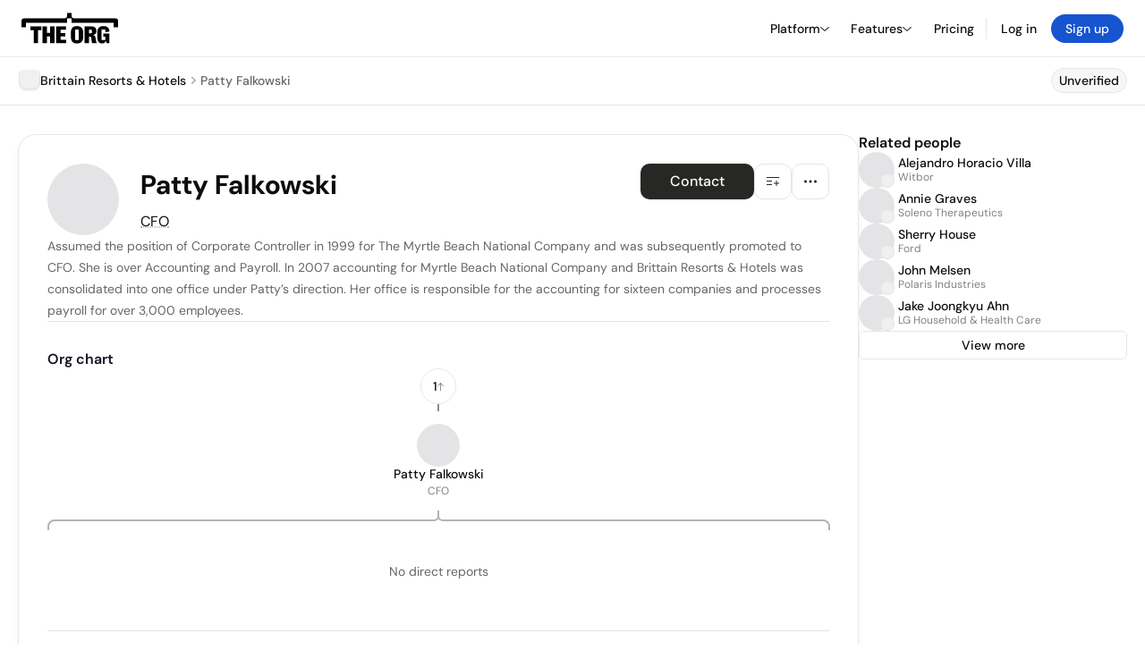

--- FILE ---
content_type: text/html; charset=utf-8
request_url: https://theorg.com/org/brittain-resorts-hotels-llc/org-chart/patty-falkowski
body_size: 22804
content:
<!DOCTYPE html><html class="no-js no-touch" lang="en"><head><link rel="apple-touch-icon" href="/_next/static/media/apple-touch-icon.64259cfd.png"/><link rel="dns-prefetch" href="https://cdn.theorg.com"/><link rel="preconnect" href="https://cdn.theorg.com"/><title>Patty Falkowski - CFO at Brittain Resorts &amp; Hotels | The Org</title><meta name="viewport" content="width=device-width, initial-scale=1, maximum-scale=1.0, user-scalable=no"/><meta charSet="utf-8"/><meta name="mobile-web-app-capable" content="yes"/><meta name="apple-mobile-web-app-capable" content="yes"/><meta name="apple-mobile-web-app-status-bar-style" content="default"/><link rel="apple-touch-icon" href="/_next/static/media/apple-touch-icon.64259cfd.png"/><meta name="robots" content="all"/><meta name="description" content="Assumed the position of Corporate Controller in 1999 for The Myrtle Beach National Company and was subsequently promoted to CFO."/><meta name="thumbnail" content="https://cdn.theorg.com/39b70fdd-d06e-4575-a96f-6ce3e4953183_medium.jpg"/><meta itemProp="name" content="Patty Falkowski - CFO at Brittain Resorts &amp; Hotels | The Org"/><meta itemProp="description" content="Assumed the position of Corporate Controller in 1999 for The Myrtle Beach National Company and was subsequently promoted to CFO."/><meta itemProp="image" content="https://cdn.theorg.com/og/position?name=Patty+Falkowski&amp;image=https%3A%2F%2Fcdn.theorg.com%2F39b70fdd-d06e-4575-a96f-6ce3e4953183_thumb.jpg&amp;position=CFO&amp;company=Brittain+Resorts+%26+Hotels&amp;logo=https%3A%2F%2Fcdn.theorg.com%2Fc646bdec-3bd9-49b1-86a7-c930cbd475ec_thumb.jpg&amp;description=Assumed+the+position+of+Corporate+Controller+in+1999+for+The+Myrtle+Beach+National+Company+and+was+subsequently+promoted+to+CFO."/><meta name="twitter:card" content="summary_large_image"/><meta name="twitter:site" content="@theorghq"/><meta name="twitter:title" content="Patty Falkowski - CFO at Brittain Resorts &amp; Hotels | The Org"/><meta name="twitter:description" content="Assumed the position of Corporate Controller in 1999 for The Myrtle Beach National Company and was subsequently promoted to CFO."/><meta name="twitter:creator" content="@theorghq"/><meta name="twitter:image" content="https://cdn.theorg.com/og/position?name=Patty+Falkowski&amp;image=https%3A%2F%2Fcdn.theorg.com%2F39b70fdd-d06e-4575-a96f-6ce3e4953183_thumb.jpg&amp;position=CFO&amp;company=Brittain+Resorts+%26+Hotels&amp;logo=https%3A%2F%2Fcdn.theorg.com%2Fc646bdec-3bd9-49b1-86a7-c930cbd475ec_thumb.jpg&amp;description=Assumed+the+position+of+Corporate+Controller+in+1999+for+The+Myrtle+Beach+National+Company+and+was+subsequently+promoted+to+CFO."/><meta property="twitter:url" content="https://theorg.com/org/brittain-resorts-hotels-llc/org-chart/patty-falkowski"/><meta property="og:title" content="Patty Falkowski - CFO at Brittain Resorts &amp; Hotels | The Org"/><meta property="og:type" content="website"/><meta property="og:url" content="https://theorg.com/org/brittain-resorts-hotels-llc/org-chart/patty-falkowski"/><link rel="canonical" href="https://theorg.com/org/brittain-resorts-hotels-llc/org-chart/patty-falkowski"/><meta property="og:image" content="https://cdn.theorg.com/og/position?name=Patty+Falkowski&amp;image=https%3A%2F%2Fcdn.theorg.com%2F39b70fdd-d06e-4575-a96f-6ce3e4953183_thumb.jpg&amp;position=CFO&amp;company=Brittain+Resorts+%26+Hotels&amp;logo=https%3A%2F%2Fcdn.theorg.com%2Fc646bdec-3bd9-49b1-86a7-c930cbd475ec_thumb.jpg&amp;description=Assumed+the+position+of+Corporate+Controller+in+1999+for+The+Myrtle+Beach+National+Company+and+was+subsequently+promoted+to+CFO."/><meta property="og:image:width" content="2048"/><meta property="og:image:height" content="1200"/><meta property="og:description" content="Assumed the position of Corporate Controller in 1999 for The Myrtle Beach National Company and was subsequently promoted to CFO."/><meta property="og:site_name" content="THE ORG"/><meta property="fb:app_id" content="330925187371615"/><script id="org-amp-script" type="application/ld+json">{"@context":"https://schema.org","@type":"ProfilePage","breadcrumbs":{"@context":"https://schema.org","@type":"BreadcrumbList","itemListElement":[{"@type":"ListItem","position":1,"name":"Brittain Resorts & Hotels","item":"https://theorg.com/org/brittain-resorts-hotels-llc"},{"@type":"ListItem","position":2,"name":"Patty Falkowski"}]},"mainEntity":{"@context":"https://schema.org","@type":"Person","image":"https://cdn.theorg.com/39b70fdd-d06e-4575-a96f-6ce3e4953183_medium.jpg","name":"Patty Falkowski","jobTitle":"CFO","description":"Assumed the position of Corporate Controller in 1999 for The Myrtle Beach National Company and was subsequently promoted to CFO.  She is over Accounting and Payroll. In 2007 accounting for Myrtle Beach National Company and Brittain Resorts & Hotels was consolidated into one office under Patty’s direction. Her office is responsible for the accounting for sixteen companies and processes payroll for over 3,000 employees.","sameAs":[],"worksFor":{"@context":"https://schema.org","@type":"Organization","name":"Brittain Resorts & Hotels","legalName":"Brittain Resorts & Hotels","logo":{"@type":"ImageObject","url":"https://cdn.theorg.com/c646bdec-3bd9-49b1-86a7-c930cbd475ec_medium.jpg"}}}}</script><link rel="dns-prefetch" href="https://cdn.theorg.com"/><link rel="preconnect" href="https://cdn.theorg.com"/><link rel="preload" href="https://cdn.theorg.com/39b70fdd-d06e-4575-a96f-6ce3e4953183_thumb.jpg" as="image"/><meta name="next-head-count" content="37"/><style>
        /* Branding on the banner */
          a#CybotCookiebotDialogPoweredbyCybot,
          div#CybotCookiebotDialogPoweredByText,
          div#CybotCookiebotDialogHeader {
            display: none;
          }

          /* Branding on the Privacy trigger */
          #CookiebotWidget .CookiebotWidget-body .CookiebotWidget-main-logo {
              display: none;
          }
      </style><link rel="preconnect" href="https://consentcdn.cookiebot.com/"/><script async="" id="Cookiebot" src="https://consent.cookiebot.com/uc.js" data-cbid="46b327ce-c3bf-4c3a-94d7-32411fa4e7b8" type="text/javascript"></script><script id="aws-rum-script">
          (function(n,i,v,r,s,c,x,z){x=window.AwsRumClient={q:[],n:n,i:i,v:v,r:r,c:c};window[n]=function(c,p){x.q.push({c:c,p:p});};z=document.createElement('script');z.async=true;z.src=s;document.head.insertBefore(z,document.head.getElementsByTagName('script')[0]);})(
            'cwr',
            '25b33a8b-c0eb-46e6-8b46-ed0a214c9fff',
            '1.0.0-7da5d54',
            'us-west-1',
            'https://client.rum.us-east-1.amazonaws.com/1.19.0/cwr.js',
            {
              sessionSampleRate: 0.01,
              identityPoolId: "us-west-1:d68daa46-0bea-45a4-a95c-d0c514dc8de5",
              endpoint: "https://dataplane.rum.us-west-1.amazonaws.com",
              telemetries: ["errors","http"],
              allowCookies: true,
              enableXRay: false
            }
          );
        </script><link rel="preload" href="/_next/static/css/d37476114cf7a1d8.css?dpl=57ae930d0c10c292f16bd5357e83317218b7d8c7d2c5d8624b346e3e54429008363936623865343731626264353730303038666164333833" as="style"/><link rel="stylesheet" href="/_next/static/css/d37476114cf7a1d8.css?dpl=57ae930d0c10c292f16bd5357e83317218b7d8c7d2c5d8624b346e3e54429008363936623865343731626264353730303038666164333833" data-n-g=""/><link rel="preload" href="/_next/static/css/a75a47edc11b9300.css?dpl=57ae930d0c10c292f16bd5357e83317218b7d8c7d2c5d8624b346e3e54429008363936623865343731626264353730303038666164333833" as="style"/><link rel="stylesheet" href="/_next/static/css/a75a47edc11b9300.css?dpl=57ae930d0c10c292f16bd5357e83317218b7d8c7d2c5d8624b346e3e54429008363936623865343731626264353730303038666164333833" data-n-p=""/><link rel="preload" href="/_next/static/css/2b67e36b5351a15a.css?dpl=57ae930d0c10c292f16bd5357e83317218b7d8c7d2c5d8624b346e3e54429008363936623865343731626264353730303038666164333833" as="style"/><link rel="stylesheet" href="/_next/static/css/2b67e36b5351a15a.css?dpl=57ae930d0c10c292f16bd5357e83317218b7d8c7d2c5d8624b346e3e54429008363936623865343731626264353730303038666164333833" data-n-p=""/><link rel="preload" href="/_next/static/css/e867d8cbb91d2d2c.css?dpl=57ae930d0c10c292f16bd5357e83317218b7d8c7d2c5d8624b346e3e54429008363936623865343731626264353730303038666164333833" as="style"/><link rel="stylesheet" href="/_next/static/css/e867d8cbb91d2d2c.css?dpl=57ae930d0c10c292f16bd5357e83317218b7d8c7d2c5d8624b346e3e54429008363936623865343731626264353730303038666164333833"/><link rel="preload" href="/_next/static/css/f6cd5d3474c8b566.css?dpl=57ae930d0c10c292f16bd5357e83317218b7d8c7d2c5d8624b346e3e54429008363936623865343731626264353730303038666164333833" as="style"/><link rel="stylesheet" href="/_next/static/css/f6cd5d3474c8b566.css?dpl=57ae930d0c10c292f16bd5357e83317218b7d8c7d2c5d8624b346e3e54429008363936623865343731626264353730303038666164333833"/><link rel="preload" href="/_next/static/css/3d9e1ff967e6bdd9.css?dpl=57ae930d0c10c292f16bd5357e83317218b7d8c7d2c5d8624b346e3e54429008363936623865343731626264353730303038666164333833" as="style"/><link rel="stylesheet" href="/_next/static/css/3d9e1ff967e6bdd9.css?dpl=57ae930d0c10c292f16bd5357e83317218b7d8c7d2c5d8624b346e3e54429008363936623865343731626264353730303038666164333833"/><link rel="preload" href="/_next/static/css/1fa581172ebfb2ee.css?dpl=57ae930d0c10c292f16bd5357e83317218b7d8c7d2c5d8624b346e3e54429008363936623865343731626264353730303038666164333833" as="style"/><link rel="stylesheet" href="/_next/static/css/1fa581172ebfb2ee.css?dpl=57ae930d0c10c292f16bd5357e83317218b7d8c7d2c5d8624b346e3e54429008363936623865343731626264353730303038666164333833"/><link rel="preload" href="/_next/static/css/b48747324785e7ce.css?dpl=57ae930d0c10c292f16bd5357e83317218b7d8c7d2c5d8624b346e3e54429008363936623865343731626264353730303038666164333833" as="style"/><link rel="stylesheet" href="/_next/static/css/b48747324785e7ce.css?dpl=57ae930d0c10c292f16bd5357e83317218b7d8c7d2c5d8624b346e3e54429008363936623865343731626264353730303038666164333833"/><link rel="preload" href="/_next/static/css/2af55ba3fd19a702.css?dpl=57ae930d0c10c292f16bd5357e83317218b7d8c7d2c5d8624b346e3e54429008363936623865343731626264353730303038666164333833" as="style"/><link rel="stylesheet" href="/_next/static/css/2af55ba3fd19a702.css?dpl=57ae930d0c10c292f16bd5357e83317218b7d8c7d2c5d8624b346e3e54429008363936623865343731626264353730303038666164333833"/><link rel="preload" href="/_next/static/css/d94723060406447d.css?dpl=57ae930d0c10c292f16bd5357e83317218b7d8c7d2c5d8624b346e3e54429008363936623865343731626264353730303038666164333833" as="style"/><link rel="stylesheet" href="/_next/static/css/d94723060406447d.css?dpl=57ae930d0c10c292f16bd5357e83317218b7d8c7d2c5d8624b346e3e54429008363936623865343731626264353730303038666164333833"/><link rel="preload" href="/_next/static/css/26cf048982ed5753.css?dpl=57ae930d0c10c292f16bd5357e83317218b7d8c7d2c5d8624b346e3e54429008363936623865343731626264353730303038666164333833" as="style"/><link rel="stylesheet" href="/_next/static/css/26cf048982ed5753.css?dpl=57ae930d0c10c292f16bd5357e83317218b7d8c7d2c5d8624b346e3e54429008363936623865343731626264353730303038666164333833"/><noscript data-n-css=""></noscript><script defer="" nomodule="" src="/_next/static/chunks/polyfills-42372ed130431b0a.js?dpl=57ae930d0c10c292f16bd5357e83317218b7d8c7d2c5d8624b346e3e54429008363936623865343731626264353730303038666164333833"></script><script defer="" src="/_next/static/chunks/6064-9ac4112e9d395673.js?dpl=57ae930d0c10c292f16bd5357e83317218b7d8c7d2c5d8624b346e3e54429008363936623865343731626264353730303038666164333833"></script><script defer="" src="/_next/static/chunks/7583.c580e21c48dad48c.js?dpl=57ae930d0c10c292f16bd5357e83317218b7d8c7d2c5d8624b346e3e54429008363936623865343731626264353730303038666164333833"></script><script defer="" src="/_next/static/chunks/5403-a2f88b28d3ba5378.js?dpl=57ae930d0c10c292f16bd5357e83317218b7d8c7d2c5d8624b346e3e54429008363936623865343731626264353730303038666164333833"></script><script defer="" src="/_next/static/chunks/595-2479b77802ac3f83.js?dpl=57ae930d0c10c292f16bd5357e83317218b7d8c7d2c5d8624b346e3e54429008363936623865343731626264353730303038666164333833"></script><script defer="" src="/_next/static/chunks/8036-f6bde0eb3d00d7ae.js?dpl=57ae930d0c10c292f16bd5357e83317218b7d8c7d2c5d8624b346e3e54429008363936623865343731626264353730303038666164333833"></script><script defer="" src="/_next/static/chunks/6666-78d6d82f48cd7ffd.js?dpl=57ae930d0c10c292f16bd5357e83317218b7d8c7d2c5d8624b346e3e54429008363936623865343731626264353730303038666164333833"></script><script defer="" src="/_next/static/chunks/9054-fca9d50b479d0e80.js?dpl=57ae930d0c10c292f16bd5357e83317218b7d8c7d2c5d8624b346e3e54429008363936623865343731626264353730303038666164333833"></script><script defer="" src="/_next/static/chunks/5166-5818a1cbfd936eea.js?dpl=57ae930d0c10c292f16bd5357e83317218b7d8c7d2c5d8624b346e3e54429008363936623865343731626264353730303038666164333833"></script><script defer="" src="/_next/static/chunks/6167-4300032b82b40cf3.js?dpl=57ae930d0c10c292f16bd5357e83317218b7d8c7d2c5d8624b346e3e54429008363936623865343731626264353730303038666164333833"></script><script defer="" src="/_next/static/chunks/3063.8c46c0b7cac04303.js?dpl=57ae930d0c10c292f16bd5357e83317218b7d8c7d2c5d8624b346e3e54429008363936623865343731626264353730303038666164333833"></script><script defer="" src="/_next/static/chunks/5594.fb6aa81946b3f801.js?dpl=57ae930d0c10c292f16bd5357e83317218b7d8c7d2c5d8624b346e3e54429008363936623865343731626264353730303038666164333833"></script><script defer="" src="/_next/static/chunks/5675-d6125e4f7c7f0001.js?dpl=57ae930d0c10c292f16bd5357e83317218b7d8c7d2c5d8624b346e3e54429008363936623865343731626264353730303038666164333833"></script><script defer="" src="/_next/static/chunks/8124-c5910b2597d6e037.js?dpl=57ae930d0c10c292f16bd5357e83317218b7d8c7d2c5d8624b346e3e54429008363936623865343731626264353730303038666164333833"></script><script defer="" src="/_next/static/chunks/8394-e0c58b636c057564.js?dpl=57ae930d0c10c292f16bd5357e83317218b7d8c7d2c5d8624b346e3e54429008363936623865343731626264353730303038666164333833"></script><script defer="" src="/_next/static/chunks/956-11b005fb92821045.js?dpl=57ae930d0c10c292f16bd5357e83317218b7d8c7d2c5d8624b346e3e54429008363936623865343731626264353730303038666164333833"></script><script defer="" src="/_next/static/chunks/2930-6e1b868cabeaf073.js?dpl=57ae930d0c10c292f16bd5357e83317218b7d8c7d2c5d8624b346e3e54429008363936623865343731626264353730303038666164333833"></script><script defer="" src="/_next/static/chunks/4298-c66791bcc95dd0f4.js?dpl=57ae930d0c10c292f16bd5357e83317218b7d8c7d2c5d8624b346e3e54429008363936623865343731626264353730303038666164333833"></script><script defer="" src="/_next/static/chunks/3921-7aa589a10fa50934.js?dpl=57ae930d0c10c292f16bd5357e83317218b7d8c7d2c5d8624b346e3e54429008363936623865343731626264353730303038666164333833"></script><script defer="" src="/_next/static/chunks/115-c847a14428f0be6f.js?dpl=57ae930d0c10c292f16bd5357e83317218b7d8c7d2c5d8624b346e3e54429008363936623865343731626264353730303038666164333833"></script><script defer="" src="/_next/static/chunks/7188-9e014de5fdf72156.js?dpl=57ae930d0c10c292f16bd5357e83317218b7d8c7d2c5d8624b346e3e54429008363936623865343731626264353730303038666164333833"></script><script defer="" src="/_next/static/chunks/2291-133af90a3a542e0b.js?dpl=57ae930d0c10c292f16bd5357e83317218b7d8c7d2c5d8624b346e3e54429008363936623865343731626264353730303038666164333833"></script><script defer="" src="/_next/static/chunks/1316-4ab3e348a21f4a53.js?dpl=57ae930d0c10c292f16bd5357e83317218b7d8c7d2c5d8624b346e3e54429008363936623865343731626264353730303038666164333833"></script><script defer="" src="/_next/static/chunks/3945-e251021864123278.js?dpl=57ae930d0c10c292f16bd5357e83317218b7d8c7d2c5d8624b346e3e54429008363936623865343731626264353730303038666164333833"></script><script defer="" src="/_next/static/chunks/185-7afa12c1d54e6e87.js?dpl=57ae930d0c10c292f16bd5357e83317218b7d8c7d2c5d8624b346e3e54429008363936623865343731626264353730303038666164333833"></script><script defer="" src="/_next/static/chunks/6815-09ca73f3722a36ef.js?dpl=57ae930d0c10c292f16bd5357e83317218b7d8c7d2c5d8624b346e3e54429008363936623865343731626264353730303038666164333833"></script><script defer="" src="/_next/static/chunks/4736-383a5f1b8be5aa9c.js?dpl=57ae930d0c10c292f16bd5357e83317218b7d8c7d2c5d8624b346e3e54429008363936623865343731626264353730303038666164333833"></script><script defer="" src="/_next/static/chunks/1737-33516bda10523823.js?dpl=57ae930d0c10c292f16bd5357e83317218b7d8c7d2c5d8624b346e3e54429008363936623865343731626264353730303038666164333833"></script><script defer="" src="/_next/static/chunks/2053-6665fb6027bb2753.js?dpl=57ae930d0c10c292f16bd5357e83317218b7d8c7d2c5d8624b346e3e54429008363936623865343731626264353730303038666164333833"></script><script defer="" src="/_next/static/chunks/3745-52351a1555d64a1c.js?dpl=57ae930d0c10c292f16bd5357e83317218b7d8c7d2c5d8624b346e3e54429008363936623865343731626264353730303038666164333833"></script><script defer="" src="/_next/static/chunks/2593-f6e7d5baf248076a.js?dpl=57ae930d0c10c292f16bd5357e83317218b7d8c7d2c5d8624b346e3e54429008363936623865343731626264353730303038666164333833"></script><script defer="" src="/_next/static/chunks/6698-206c844fde7b93a1.js?dpl=57ae930d0c10c292f16bd5357e83317218b7d8c7d2c5d8624b346e3e54429008363936623865343731626264353730303038666164333833"></script><script src="/_next/static/chunks/webpack-ba25d9eaf3030ed6.js?dpl=57ae930d0c10c292f16bd5357e83317218b7d8c7d2c5d8624b346e3e54429008363936623865343731626264353730303038666164333833" defer=""></script><script src="/_next/static/chunks/framework-94bd750d1b93951a.js?dpl=57ae930d0c10c292f16bd5357e83317218b7d8c7d2c5d8624b346e3e54429008363936623865343731626264353730303038666164333833" defer=""></script><script src="/_next/static/chunks/main-765f3bb5dc319f63.js?dpl=57ae930d0c10c292f16bd5357e83317218b7d8c7d2c5d8624b346e3e54429008363936623865343731626264353730303038666164333833" defer=""></script><script src="/_next/static/chunks/pages/_app-650e09610497cce4.js?dpl=57ae930d0c10c292f16bd5357e83317218b7d8c7d2c5d8624b346e3e54429008363936623865343731626264353730303038666164333833" defer=""></script><script src="/_next/static/chunks/1664-097cf1773184f113.js?dpl=57ae930d0c10c292f16bd5357e83317218b7d8c7d2c5d8624b346e3e54429008363936623865343731626264353730303038666164333833" defer=""></script><script src="/_next/static/chunks/2765-e66ae06e9c023488.js?dpl=57ae930d0c10c292f16bd5357e83317218b7d8c7d2c5d8624b346e3e54429008363936623865343731626264353730303038666164333833" defer=""></script><script src="/_next/static/chunks/7767-9941bfd1874e6822.js?dpl=57ae930d0c10c292f16bd5357e83317218b7d8c7d2c5d8624b346e3e54429008363936623865343731626264353730303038666164333833" defer=""></script><script src="/_next/static/chunks/9368-0236eaab4cd842e1.js?dpl=57ae930d0c10c292f16bd5357e83317218b7d8c7d2c5d8624b346e3e54429008363936623865343731626264353730303038666164333833" defer=""></script><script src="/_next/static/chunks/8155-71b9c4c32fec240f.js?dpl=57ae930d0c10c292f16bd5357e83317218b7d8c7d2c5d8624b346e3e54429008363936623865343731626264353730303038666164333833" defer=""></script><script src="/_next/static/chunks/4906-115b9b6e02073cc5.js?dpl=57ae930d0c10c292f16bd5357e83317218b7d8c7d2c5d8624b346e3e54429008363936623865343731626264353730303038666164333833" defer=""></script><script src="/_next/static/chunks/3537-fd6e726f4d672916.js?dpl=57ae930d0c10c292f16bd5357e83317218b7d8c7d2c5d8624b346e3e54429008363936623865343731626264353730303038666164333833" defer=""></script><script src="/_next/static/chunks/7887-7069638910a709de.js?dpl=57ae930d0c10c292f16bd5357e83317218b7d8c7d2c5d8624b346e3e54429008363936623865343731626264353730303038666164333833" defer=""></script><script src="/_next/static/chunks/4712-bb26b6e186408809.js?dpl=57ae930d0c10c292f16bd5357e83317218b7d8c7d2c5d8624b346e3e54429008363936623865343731626264353730303038666164333833" defer=""></script><script src="/_next/static/chunks/5041-e221f794f9a8121d.js?dpl=57ae930d0c10c292f16bd5357e83317218b7d8c7d2c5d8624b346e3e54429008363936623865343731626264353730303038666164333833" defer=""></script><script src="/_next/static/chunks/1867-06e15a3f8945d808.js?dpl=57ae930d0c10c292f16bd5357e83317218b7d8c7d2c5d8624b346e3e54429008363936623865343731626264353730303038666164333833" defer=""></script><script src="/_next/static/chunks/3670-d3c2cf7c4d7c11cf.js?dpl=57ae930d0c10c292f16bd5357e83317218b7d8c7d2c5d8624b346e3e54429008363936623865343731626264353730303038666164333833" defer=""></script><script src="/_next/static/chunks/6888-ba519d47a52a11eb.js?dpl=57ae930d0c10c292f16bd5357e83317218b7d8c7d2c5d8624b346e3e54429008363936623865343731626264353730303038666164333833" defer=""></script><script src="/_next/static/chunks/1033-c75e4c5fc583579a.js?dpl=57ae930d0c10c292f16bd5357e83317218b7d8c7d2c5d8624b346e3e54429008363936623865343731626264353730303038666164333833" defer=""></script><script src="/_next/static/chunks/9629-d4974792c2c80034.js?dpl=57ae930d0c10c292f16bd5357e83317218b7d8c7d2c5d8624b346e3e54429008363936623865343731626264353730303038666164333833" defer=""></script><script src="/_next/static/chunks/3330-6b2f408e8911b4c8.js?dpl=57ae930d0c10c292f16bd5357e83317218b7d8c7d2c5d8624b346e3e54429008363936623865343731626264353730303038666164333833" defer=""></script><script src="/_next/static/chunks/1459-b49b4b832a8eaa5a.js?dpl=57ae930d0c10c292f16bd5357e83317218b7d8c7d2c5d8624b346e3e54429008363936623865343731626264353730303038666164333833" defer=""></script><script src="/_next/static/chunks/3587-628648317d7b1717.js?dpl=57ae930d0c10c292f16bd5357e83317218b7d8c7d2c5d8624b346e3e54429008363936623865343731626264353730303038666164333833" defer=""></script><script src="/_next/static/chunks/4968-a04761ef989b9b96.js?dpl=57ae930d0c10c292f16bd5357e83317218b7d8c7d2c5d8624b346e3e54429008363936623865343731626264353730303038666164333833" defer=""></script><script src="/_next/static/chunks/5936-8752fcb78cdc81e5.js?dpl=57ae930d0c10c292f16bd5357e83317218b7d8c7d2c5d8624b346e3e54429008363936623865343731626264353730303038666164333833" defer=""></script><script src="/_next/static/chunks/1145-8fb2e30a7313d7f0.js?dpl=57ae930d0c10c292f16bd5357e83317218b7d8c7d2c5d8624b346e3e54429008363936623865343731626264353730303038666164333833" defer=""></script><script src="/_next/static/chunks/2910-9417df9fe5d394ff.js?dpl=57ae930d0c10c292f16bd5357e83317218b7d8c7d2c5d8624b346e3e54429008363936623865343731626264353730303038666164333833" defer=""></script><script src="/_next/static/chunks/8556-4d58954c5d3fa7cf.js?dpl=57ae930d0c10c292f16bd5357e83317218b7d8c7d2c5d8624b346e3e54429008363936623865343731626264353730303038666164333833" defer=""></script><script src="/_next/static/chunks/9636-9bcd40ae23466b82.js?dpl=57ae930d0c10c292f16bd5357e83317218b7d8c7d2c5d8624b346e3e54429008363936623865343731626264353730303038666164333833" defer=""></script><script src="/_next/static/chunks/5224-0d9147281644bfee.js?dpl=57ae930d0c10c292f16bd5357e83317218b7d8c7d2c5d8624b346e3e54429008363936623865343731626264353730303038666164333833" defer=""></script><script src="/_next/static/chunks/pages/org/%5BcompanySlug%5D/org-chart/%5BpositionSlug%5D-3b1e4a88dbb09a82.js?dpl=57ae930d0c10c292f16bd5357e83317218b7d8c7d2c5d8624b346e3e54429008363936623865343731626264353730303038666164333833" defer=""></script><script src="/_next/static/IG0NR4RSIBSqdHp2K8nzZ/_buildManifest.js?dpl=57ae930d0c10c292f16bd5357e83317218b7d8c7d2c5d8624b346e3e54429008363936623865343731626264353730303038666164333833" defer=""></script><script src="/_next/static/IG0NR4RSIBSqdHp2K8nzZ/_ssgManifest.js?dpl=57ae930d0c10c292f16bd5357e83317218b7d8c7d2c5d8624b346e3e54429008363936623865343731626264353730303038666164333833" defer=""></script><style data-styled="" data-styled-version="5.3.6">@font-face{font-family:'DMSans';src:url('https://cdn.theorg.com/fonts/DMSans-Variable.woff2') format('woff2');font-weight:100 1000;font-style:normal;font-display:swap;}/*!sc*/
@font-face{font-family:'Inter';src:url('https://cdn.theorg.com/fonts/Inter/Regular/Inter-Regular.woff2') format('woff2'),url('https://cdn.theorg.com/fonts/Inter/Regular/Inter-Regular.woff') format('woff');font-weight:400;font-style:normal;font-display:swap;}/*!sc*/
@font-face{font-family:'Inter';src:url('https://cdn.theorg.com/fonts/Inter/Italic/Inter-Italic.woff2') format('woff2'),url('https://cdn.theorg.com/fonts/Inter/Italic/Inter-Italic.woff') format('woff');font-weight:400;font-style:italic;font-display:swap;}/*!sc*/
@font-face{font-family:'Inter';src:url('https://cdn.theorg.com/fonts/Inter/Medium/Inter-Medium.woff2') format('woff2'),url('https://cdn.theorg.com/fonts/Inter/Medium/Inter-Medium.woff') format('woff');font-weight:500;font-style:normal;font-display:swap;}/*!sc*/
@font-face{font-family:'Inter';src:url("https://cdn.theorg.com/fonts/Inter/SemiBold/Inter-SemiBold.woff2") format("woff2"),url("https://cdn.theorg.com/fonts/Inter/SemiBold/Inter-SemiBold.woff") format("woff");font-weight:600;font-style:normal;font-display:swap;}/*!sc*/
@font-face{font-family:'Inter';src:url('https://cdn.theorg.com/fonts/Inter/Bold/Inter-Bold.woff2') format('woff2'),url('https://cdn.theorg.com/fonts/Inter/Bold/Inter-Bold.woff') format('woff');font-weight:700;font-style:normal;font-display:swap;}/*!sc*/
@font-face{font-family:'Inter';src:url('https://cdn.theorg.com/fonts/Inter/Black/Inter-Black.woff2') format('woff2'),url('https://cdn.theorg.com/fonts/Inter/Black/Inter-Black.woff') format('woff');font-weight:900;font-style:normal;font-display:swap;}/*!sc*/
@font-face{font-family:'PP Right Grotesk';font-style:normal;font-weight:900;font-display:swap;src:url('https://cdn.theorg.com/fonts/PPRightGrotesk/Black/PPRightGrotesk-CompactBlack.woff2') format('woff2'),url('https://cdn.theorg.com/fonts/PPRightGrotesk/Black/PPRightGrotesk-CompactBlack.woff') format('woff');}/*!sc*/
@font-face{font-family:'PP Right Grotesk';font-style:italic;font-weight:900;font-display:swap;src:url('https://cdn.theorg.com/fonts/PPRightGrotesk/Italic/PPRightGrotesk-SpatialBlackItalic.woff2') format('woff2'),url('https://cdn.theorg.com/fonts/PPRightGrotesk/Italic/PPRightGrotesk-SpatialBlackItalic.woff') format('woff');}/*!sc*/
@font-face{font-family:'Inter';font-style:normal;font-weight:400;font-display:swap;src:url("https://cdn.theorg.com/fonts/Inter/Regular/Inter-Regular.woff2") format("woff2"),url("https://cdn.theorg.com/fonts/Inter/Regular/Inter-Regular.woff") format("woff");}/*!sc*/
@font-face{font-family:'Inter';font-style:italic;font-weight:400;font-display:swap;src:url("https://cdn.theorg.com/fonts/Inter/Italic/Inter-Italic.woff2") format("woff2"),url("https://cdn.theorg.com/fonts/Inter/Italic/Inter-Italic.woff") format("woff");}/*!sc*/
@font-face{font-family:'Inter';font-style:normal;font-weight:500;font-display:swap;src:url("https://cdn.theorg.com/fonts/Inter/Medium/Inter-Medium.woff2") format("woff2"),url("https://cdn.theorg.com/fonts/Inter/Medium/Inter-Medium.woff") format("woff");}/*!sc*/
@font-face{font-family:'Inter';font-style:normal;font-weight:600;font-display:swap;src:url("https://cdn.theorg.com/fonts/Inter/SemiBold/Inter-SemiBold.woff2") format("woff2"),url("https://cdn.theorg.com/fonts/Inter/SemiBold/Inter-SemiBold.woff") format("woff");}/*!sc*/
@font-face{font-family:'Inter';font-style:normal;font-weight:700;font-display:swap;src:url("https://cdn.theorg.com/fonts/Inter/Bold/Inter-Bold.woff2") format("woff2"),url("https://cdn.theorg.com/fonts/Inter/Bold/Inter-Bold.woff") format("woff");}/*!sc*/
@font-face{font-family:'Inter';font-style:normal;font-weight:900;font-display:swap;src:url("https://cdn.theorg.com/fonts/Inter/Black/Inter-Black.woff2") format("woff2"),url("https://cdn.theorg.com/fonts/Inter/Black/Inter-Black.woff") format("woff");}/*!sc*/
@font-face{font-family:'PP Editorial New';font-style:normal;font-weight:400;font-display:swap;src:url('https://cdn.theorg.com/fonts/PPEditorialNew/PPEditorialNew-Regular.woff2') format('woff2'),url('https://cdn.theorg.com/fonts/PPEditorialNew/PPEditorialNew-Regular.woff') format('woff');}/*!sc*/
@font-face{font-family:'Instrument Serif';font-style:normal;font-weight:400;font-display:swap;src:url('https://cdn.theorg.com/fonts/InstrumentSerif/InstrumentSerif-Regular.woff2') format('woff2'),url('https://cdn.theorg.com/fonts/InstrumentSerif/InstrumentSerif-Regular.woff') format('woff');}/*!sc*/
@font-face{font-family:'Instrument Sans';font-style:normal;font-weight:400;font-display:swap;src:url('https://cdn.theorg.com/fonts/InstrumentSans/InstrumentSans-Regular.woff2') format('woff2'),url('https://cdn.theorg.com/fonts/InstrumentSans/InstrumentSans-Regular.woff') format('woff');}/*!sc*/
@font-face{font-family:'Inter Display';font-style:normal;font-weight:400;font-display:swap;src:url('https://cdn.theorg.com/fonts/Inter/InterDisplay-Regular.woff2') format('woff2');}/*!sc*/
@font-face{font-family:'Inter Display';font-style:normal;font-weight:500;font-display:swap;src:url('https://cdn.theorg.com/fonts/Inter/InterDisplay-Medium.woff2') format('woff2');}/*!sc*/
@font-face{font-family:'Inter Display';font-style:normal;font-weight:600;font-display:swap;src:url('https://cdn.theorg.com/fonts/Inter/InterDisplay-SemiBold.woff2') format('woff2');}/*!sc*/
@font-face{font-family:'Inter Display';font-style:normal;font-weight:700;font-display:swap;src:url('https://cdn.theorg.com/fonts/Inter/InterDisplay-Bold.woff2') format('woff2');}/*!sc*/
html{color:hsl(0,0%,5%);font-size:16px;font-family:'DMSans',sans-serif;box-sizing:border-box;-webkit-font-smoothing:antialiased;text-rendering:optimizeLegibility;-moz-osx-font-smoothing:grayscale;line-height:1.15;-webkit-text-size-adjust:100%;}/*!sc*/
body{margin:0;background-color:hsl(0,0%,100%);-webkit-tap-highlight-color:transparent;overflow-x:hidden;}/*!sc*/
*,*::before,*::after{-webkit-box-sizing:inherit;box-sizing:inherit;}/*!sc*/
img{image-rendering:-webkit-optimize-contrast;}/*!sc*/
@media (-webkit-min-device-pixel-ratio:2),(min-resolution:192dpi){img{image-rendering:auto;}}/*!sc*/
button,a{-webkit-appearance:none;-moz-appearance:none;-webkit-appearance:none;-moz-appearance:none;appearance:none;margin:0;padding:0;border-width:0;background:none;-webkit-text-decoration:none;text-decoration:none;font-size:inherit;outline:none;}/*!sc*/
button:hover,a:hover{cursor:pointer;}/*!sc*/
a{color:#0F4BE5;}/*!sc*/
button{font-family:'DMSans',sans-serif;overflow:visible;}/*!sc*/
button::-moz-focus-inner{border:0;padding:0;}/*!sc*/
input:-webkit-autofill,input:-webkit-autofill:hover,input:-webkit-autofill:focus,input:-webkit-autofill:active{-webkit-transition:color 9999s ease-out,background-color 9999s ease-out;transition:color 9999s ease-out,background-color 9999s ease-out;-webkit-transition-delay:9999s;transition-delay:9999s;}/*!sc*/
input::-webkit-input-placeholder{line-height:normal !important;}/*!sc*/
input{font-family:'DMSans',sans-serif;}/*!sc*/
input[type="search"]::-webkit-search-decoration,input[type="search"]::-webkit-search-cancel-button,input[type="search"]::-webkit-search-results-button,input[type="search"]::-webkit-search-results-decoration{-webkit-appearance:none;}/*!sc*/
hr{display:block;height:1px;border:0;border-top:1px solid #eaeaeb;margin:1em 0;padding:0;box-sizing:content-box;overflow:visible;}/*!sc*/
audio,canvas,iframe,img,svg,video{vertical-align:middle;}/*!sc*/
fieldset{border:0;margin:0;padding:0;}/*!sc*/
textarea{resize:vertical;font-family:inherit;}/*!sc*/
select{background:inherit;}/*!sc*/
.ios-fix{position:fixed;left:0;right:0;}/*!sc*/
#_hj_feedback_container{z-index:600;position:relative;}/*!sc*/
.browserupgrade{margin:0.2em 0;background:#ccc;color:#0a0a0b;padding:0.2em 0;}/*!sc*/
.ReactCrop{background-color:transparent;border:1px solid white;}/*!sc*/
.ReactCrop__image{max-height:50vh;}/*!sc*/
@-webkit-keyframes react-loading-skeleton{100%{-webkit-transform:translateX(100%);-ms-transform:translateX(100%);transform:translateX(100%);}}/*!sc*/
@keyframes react-loading-skeleton{100%{-webkit-transform:translateX(100%);-ms-transform:translateX(100%);transform:translateX(100%);}}/*!sc*/
.react-loading-skeleton{--base-color:#ebebeb;--highlight-color:#f8f8f8;--animation-duration:1.5s;--animation-direction:normal;--pseudo-element-display:block;background-color:var(--base-color);width:100%;border-radius:0.25rem;display:-webkit-inline-box;display:-webkit-inline-flex;display:-ms-inline-flexbox;display:inline-flex;line-height:1;position:relative;-webkit-user-select:none;-moz-user-select:none;-ms-user-select:none;user-select:none;overflow:hidden;}/*!sc*/
.react-loading-skeleton::after{content:' ';display:var(--pseudo-element-display);position:absolute;top:0;left:0;right:0;height:100%;background-repeat:no-repeat;background-image:linear-gradient( 90deg,var(--base-color),var(--highlight-color),var(--base-color) );-webkit-transform:translateX(-100%);-ms-transform:translateX(-100%);transform:translateX(-100%);-webkit-animation-name:react-loading-skeleton;animation-name:react-loading-skeleton;-webkit-animation-direction:var(--animation-direction);animation-direction:var(--animation-direction);-webkit-animation-duration:var(--animation-duration);animation-duration:var(--animation-duration);-webkit-animation-timing-function:ease-in-out;animation-timing-function:ease-in-out;-webkit-animation-iteration-count:infinite;animation-iteration-count:infinite;}/*!sc*/
@media (prefers-reduced-motion){.react-loading-skeleton{--pseudo-element-display:none;}}/*!sc*/
.grecaptcha-badge{visibility:hidden !important;}/*!sc*/
data-styled.g1[id="sc-global-bMQxOs1"]{content:"sc-global-bMQxOs1,"}/*!sc*/
.iA-DRcw .lazy-load-image-background.opacity{opacity:0;}/*!sc*/
.iA-DRcw .lazy-load-image-background.opacity.lazy-load-image-loaded{opacity:1;-webkit-transition:opacity 0.175s;transition:opacity 0.175s;}/*!sc*/
data-styled.g2[id="sc-6f3e284-0"]{content:"iA-DRcw,"}/*!sc*/
.brtnyL{height:100%;width:100%;}/*!sc*/
data-styled.g3[id="sc-6f3e284-1"]{content:"brtnyL,"}/*!sc*/
.iPsfJV{display:-webkit-box;display:-webkit-flex;display:-ms-flexbox;display:flex;position:relative;overflow:visible !important;-webkit-box-pack:center;-webkit-justify-content:center;-ms-flex-pack:center;justify-content:center;-webkit-align-items:center;-webkit-box-align:center;-ms-flex-align:center;align-items:center;width:calc(3 * 8px);height:calc(3 * 8px);border-radius:8px;background-color:#f0f0f0;-webkit-flex-shrink:0;-ms-flex-negative:0;flex-shrink:0;color:white;}/*!sc*/
.eHZNEo{display:-webkit-box;display:-webkit-flex;display:-ms-flexbox;display:flex;position:relative;overflow:visible !important;-webkit-box-pack:center;-webkit-justify-content:center;-ms-flex-pack:center;justify-content:center;-webkit-align-items:center;-webkit-box-align:center;-ms-flex-align:center;align-items:center;width:calc(2 * 8px);height:calc(2 * 8px);border-radius:5px;background-color:#f0f0f0;-webkit-flex-shrink:0;-ms-flex-negative:0;flex-shrink:0;color:white;}/*!sc*/
data-styled.g4[id="sc-b0dd8cd4-0"]{content:"iPsfJV,eHZNEo,"}/*!sc*/
.gIHpSk{border:1px solid #e4e4e7;border-radius:8px;width:calc(3 * 8px);height:calc(3 * 8px);}/*!sc*/
.cUJCEp{border:1px solid #e4e4e7;border-radius:5px;width:calc(2 * 8px);height:calc(2 * 8px);}/*!sc*/
data-styled.g5[id="sc-b0dd8cd4-1"]{content:"gIHpSk,cUJCEp,"}/*!sc*/
.jcPqlu{margin:0;font-size:16px;line-height:1;text-align:start;font-weight:400;color:hsl(0,0%,5%);white-space:pre-wrap;}/*!sc*/
.gDIsPF{margin:0;font-size:14px;line-height:1;text-align:start;font-weight:500;color:hsl(0,0%,5%);white-space:pre-wrap;}/*!sc*/
.ghVvoR{margin:0;font-size:16px;line-height:1;text-align:start;font-weight:700;color:hsl(0,0%,5%);white-space:pre-wrap;}/*!sc*/
.giVznU{margin:0;font-size:14px;line-height:1.75;text-align:start;font-weight:400;color:hsl(0,0%,40%);white-space:normal;}/*!sc*/
data-styled.g12[id="sc-50ad6258-0"]{content:"jcPqlu,gDIsPF,ghVvoR,giVznU,"}/*!sc*/
.jgNZOx{position:-webkit-sticky;position:sticky;z-index:30;top:calc(var(--header-height) - 1px);margin-top:-1px;width:100%;-webkit-clip-path:inset(0 0 -10px 0);clip-path:inset(0 0 -10px 0);-webkit-backdrop-filter:saturate(180%) blur(24px);backdrop-filter:saturate(180%) blur(24px);background:rgba(255,255,255,0.95);border-bottom:1px solid hsla(0,0%,0%,0.1);-webkit-backdrop-filter:saturate(180%) blur(20px);-webkit-backdrop-filter:blur(10px);backdrop-filter:blur(10px);background:rgba(255,255,255,0.87);}/*!sc*/
data-styled.g34[id="sc-b7350130-0"]{content:"jgNZOx,"}/*!sc*/
.dJHWdM{min-height:54px;padding:0;display:-webkit-box;display:-webkit-flex;display:-ms-flexbox;display:flex;-webkit-align-items:center;-webkit-box-align:center;-ms-flex-align:center;align-items:center;-webkit-box-pack:justify;-webkit-justify-content:space-between;-ms-flex-pack:justify;justify-content:space-between;margin:auto;box-sizing:content-box;position:relative;}/*!sc*/
.dJHWdM::after{content:'';position:absolute;top:0;bottom:0;right:0;width:20px;background:linear-gradient(to left,rgba(255,255,255,0.95),transparent);pointer-events:none;z-index:1;}/*!sc*/
@media (--bp-desktop){.dJHWdM{padding:2px 24px 3px;}}/*!sc*/
.dJHWdM > *{box-sizing:border-box;}/*!sc*/
data-styled.g35[id="sc-b7350130-1"]{content:"dJHWdM,"}/*!sc*/
.gVhLGO{-webkit-flex:1;-ms-flex:1;flex:1;min-width:0;position:relative;}/*!sc*/
.gVhLGO::after{content:'';position:absolute;top:0;bottom:0;right:0;width:20px;background:linear-gradient(to left,rgba(255,255,255,0.95),transparent);pointer-events:none;z-index:1;}/*!sc*/
data-styled.g36[id="sc-b7350130-2"]{content:"gVhLGO,"}/*!sc*/
.jmslP{font-size:var(--fs-3);list-style:none;display:-webkit-box;display:-webkit-flex;display:-ms-flexbox;display:flex;padding:0 0 0 21px;margin:0;-webkit-align-items:center;-webkit-box-align:center;-ms-flex-align:center;align-items:center;gap:4px;white-space:nowrap;overflow-x:auto;-ms-overflow-style:none;}/*!sc*/
.jmslP::-webkit-scrollbar{display:none;}/*!sc*/
.jmslP > li{display:-webkit-box;display:-webkit-flex;display:-ms-flexbox;display:flex;-webkit-align-items:center;-webkit-box-align:center;-ms-flex-align:center;align-items:center;gap:4px;-webkit-flex-shrink:0;-ms-flex-negative:0;flex-shrink:0;}/*!sc*/
.jmslP > li:hover a,.jmslP > li:hover button{-webkit-text-decoration:underline;text-decoration:underline;color:var(--neutral-100);}/*!sc*/
.jmslP > li:last-child:not(:first-child){-webkit-text-decoration:none;text-decoration:none;color:hsl(0,0%,40%);padding-right:20px;}/*!sc*/
.jmslP > li:last-child:not(:first-child) a,.jmslP > li:last-child:not(:first-child) button{-webkit-text-decoration:none;text-decoration:none;color:hsl(0,0%,40%);}/*!sc*/
.jmslP > li:first-child > svg{display:none;}/*!sc*/
data-styled.g37[id="sc-b7350130-3"]{content:"jmslP,"}/*!sc*/
.XnqQR{font-size:14px;font-weight:500;color:hsl(0,0%,5%);background:none;border:none;padding:0;cursor:pointer;font-family:inherit;}/*!sc*/
.XnqQR:hover{-webkit-text-decoration:underline;text-decoration:underline;color:var(--neutral-100);}/*!sc*/
data-styled.g39[id="sc-b7350130-5"]{content:"XnqQR,"}/*!sc*/
.hsPqZj{display:-webkit-box;display:-webkit-flex;display:-ms-flexbox;display:flex;gap:8px;-webkit-align-items:center;-webkit-box-align:center;-ms-flex-align:center;align-items:center;}/*!sc*/
data-styled.g40[id="sc-b7350130-6"]{content:"hsPqZj,"}/*!sc*/
.fgqNYR{white-space:nowrap !important;}/*!sc*/
data-styled.g41[id="sc-b7350130-7"]{content:"fgqNYR,"}/*!sc*/
.RJWRA{padding-left:20px;padding-right:20px;margin:0 auto;max-width:1288px;box-sizing:content-box;}/*!sc*/
@media (min-width:992px){.RJWRA{padding-left:20px;padding-right:20px;}}/*!sc*/
.RJWRA > *{box-sizing:border-box;}/*!sc*/
data-styled.g48[id="sc-b3d4c3-0"]{content:"RJWRA,"}/*!sc*/
.dEkPLV{display:-webkit-box;display:-webkit-flex;display:-ms-flexbox;display:flex;-webkit-box-pack:justify;-webkit-justify-content:space-between;-ms-flex-pack:justify;justify-content:space-between;}/*!sc*/
data-styled.g53[id="sc-6d1b0464-0"]{content:"dEkPLV,"}/*!sc*/
.jiQUNp{font-size:16px;font-weight:600;color:#111321;line-height:1.25;margin:0;padding:0;}/*!sc*/
data-styled.g54[id="sc-6d1b0464-1"]{content:"jiQUNp,"}/*!sc*/
.gPzrLB{margin:0;border-top:1px solid #E4E4E7;height:0;}/*!sc*/
.fPqrOs{margin:0;border-top:1px solid hsl(0,0%,93%);height:0;}/*!sc*/
data-styled.g55[id="sc-8111a269-0"]{content:"gPzrLB,fPqrOs,"}/*!sc*/
.gzlayP{font-family:'DMSans',sans-serif;font-size:14px;color:#21201c;font-weight:500;}/*!sc*/
.cmNXJU{font-family:'DMSans',sans-serif;font-size:14px;color:hsl(0,0%,5%);font-weight:500;}/*!sc*/
.kMagxX{font-family:'DMSans',sans-serif;font-size:16px;color:#fdfdfc;font-weight:500;}/*!sc*/
data-styled.g57[id="sc-884f44d3-0"]{content:"gzlayP,cmNXJU,kMagxX,"}/*!sc*/
.hUPqrb{-webkit-transition:all 0.1s ease-in-out;transition:all 0.1s ease-in-out;white-space:nowrap;cursor:pointer !important;display:-webkit-box;display:-webkit-flex;display:-ms-flexbox;display:flex;-webkit-flex-shrink:0;-ms-flex-negative:0;flex-shrink:0;-webkit-box-pack:center;-webkit-justify-content:center;-ms-flex-pack:center;justify-content:center;-webkit-align-items:center;-webkit-box-align:center;-ms-flex-align:center;align-items:center;color:#21201c;gap:8px;width:auto;height:32px;padding:0 12px;border:1px solid transparent;border-radius:6px;background:transparent;}/*!sc*/
.hUPqrb svg{-webkit-flex-shrink:0;-ms-flex-negative:0;flex-shrink:0;}/*!sc*/
.hUPqrb svg path{fill:hsl(0,0%,15%) !important;}/*!sc*/
.hUPqrb:hover:not(:disabled){background:rgba(0,0,0,0.05);}/*!sc*/
.hUPqrb:focus-visible:not(:disabled){outline:2px solid #003088;border-radius:5px;outline-offset:1px;background:rgba(0,0,0,0.05);}/*!sc*/
.hUPqrb:active:not(:disabled){background:rgba(0,0,0,0.07);}/*!sc*/
.bzeVSd{-webkit-transition:all 0.1s ease-in-out;transition:all 0.1s ease-in-out;white-space:nowrap;cursor:pointer !important;display:-webkit-box;display:-webkit-flex;display:-ms-flexbox;display:flex;-webkit-flex-shrink:0;-ms-flex-negative:0;flex-shrink:0;-webkit-box-pack:center;-webkit-justify-content:center;-ms-flex-pack:center;justify-content:center;-webkit-align-items:center;-webkit-box-align:center;-ms-flex-align:center;align-items:center;color:#21201c;width:32px;height:32px;padding:0 12px;border:1px solid transparent;border-radius:6px;background:transparent;}/*!sc*/
.bzeVSd svg{-webkit-flex-shrink:0;-ms-flex-negative:0;flex-shrink:0;}/*!sc*/
.bzeVSd svg path{fill:hsl(0,0%,15%) !important;}/*!sc*/
.bzeVSd:hover:not(:disabled){background:rgba(0,0,0,0.05);}/*!sc*/
.bzeVSd:focus-visible:not(:disabled){outline:2px solid #003088;border-radius:5px;outline-offset:1px;background:rgba(0,0,0,0.05);}/*!sc*/
.bzeVSd:active:not(:disabled){background:rgba(0,0,0,0.07);}/*!sc*/
.fQEJtt{-webkit-transition:all 0.1s ease-in-out;transition:all 0.1s ease-in-out;white-space:nowrap;cursor:pointer !important;display:-webkit-box;display:-webkit-flex;display:-ms-flexbox;display:flex;-webkit-flex-shrink:0;-ms-flex-negative:0;flex-shrink:0;-webkit-box-pack:center;-webkit-justify-content:center;-ms-flex-pack:center;justify-content:center;-webkit-align-items:center;-webkit-box-align:center;-ms-flex-align:center;align-items:center;color:hsl(0,0%,5%);gap:8px;width:auto;height:28px;padding:0 8px;border:1px solid transparent;border-radius:4px;background:#1f180021;}/*!sc*/
.fQEJtt svg{-webkit-flex-shrink:0;-ms-flex-negative:0;flex-shrink:0;}/*!sc*/
.fQEJtt svg path{fill:#0c0c0083 !important;}/*!sc*/
.fQEJtt:hover:not(:disabled){background:#19140035;}/*!sc*/
.fQEJtt:focus-visible:not(:disabled){outline:2px solid #003088;border-radius:5px;outline-offset:1px;background:#19140035;}/*!sc*/
.fQEJtt:active:not(:disabled){background:#1915014a;}/*!sc*/
.coBnAj{-webkit-transition:all 0.1s ease-in-out;transition:all 0.1s ease-in-out;white-space:nowrap;cursor:pointer !important;display:-webkit-box;display:-webkit-flex;display:-ms-flexbox;display:flex;-webkit-flex-shrink:0;-ms-flex-negative:0;flex-shrink:0;-webkit-box-pack:center;-webkit-justify-content:center;-ms-flex-pack:center;justify-content:center;-webkit-align-items:center;-webkit-box-align:center;-ms-flex-align:center;align-items:center;color:#fdfdfc;gap:10px;width:auto;height:40px;padding:0 20px;border:1px solid transparent;border-radius:10px;background:hsl(60,2%,15%);}/*!sc*/
.coBnAj svg{-webkit-flex-shrink:0;-ms-flex-negative:0;flex-shrink:0;}/*!sc*/
.coBnAj svg path{fill:hsl(0,0%,100%) !important;}/*!sc*/
.coBnAj:hover:not(:disabled){background:hsl(60,2%,25%);}/*!sc*/
.coBnAj:focus-visible:not(:disabled){outline:2px solid #003088;border-radius:5px;outline-offset:1px;background:hsl(60,2%,25%);}/*!sc*/
.coBnAj:active:not(:disabled){background:#5C5B58;}/*!sc*/
.fIEGwe{-webkit-transition:all 0.1s ease-in-out;transition:all 0.1s ease-in-out;white-space:nowrap;cursor:pointer !important;display:-webkit-box;display:-webkit-flex;display:-ms-flexbox;display:flex;-webkit-flex-shrink:0;-ms-flex-negative:0;flex-shrink:0;-webkit-box-pack:center;-webkit-justify-content:center;-ms-flex-pack:center;justify-content:center;-webkit-align-items:center;-webkit-box-align:center;-ms-flex-align:center;align-items:center;color:hsl(0,0%,5%);width:40px;height:40px;padding:0 20px;border:1px solid hsl(0,0%,90%);border-radius:10px;background:white;}/*!sc*/
.fIEGwe svg{-webkit-flex-shrink:0;-ms-flex-negative:0;flex-shrink:0;}/*!sc*/
.fIEGwe svg path{fill:hsl(0,0%,15%) !important;}/*!sc*/
.fIEGwe:hover:not(:disabled){background:rgba(0,0,0,0.03);}/*!sc*/
.fIEGwe:focus-visible:not(:disabled){outline:2px solid #003088;border-radius:5px;outline-offset:1px;background:rgba(0,0,0,0.03);}/*!sc*/
.fIEGwe:active:not(:disabled){background:rgba(0,0,0,0.05);}/*!sc*/
.hznlFa{-webkit-transition:all 0.1s ease-in-out;transition:all 0.1s ease-in-out;white-space:nowrap;cursor:pointer !important;display:-webkit-box;display:-webkit-flex;display:-ms-flexbox;display:flex;-webkit-flex-shrink:0;-ms-flex-negative:0;flex-shrink:0;-webkit-box-pack:center;-webkit-justify-content:center;-ms-flex-pack:center;justify-content:center;-webkit-align-items:center;-webkit-box-align:center;-ms-flex-align:center;align-items:center;color:hsl(0,0%,5%);gap:8px;width:auto;height:32px;padding:0 12px;border:1px solid hsl(0,0%,90%);border-radius:6px;background:white;}/*!sc*/
.hznlFa svg{-webkit-flex-shrink:0;-ms-flex-negative:0;flex-shrink:0;}/*!sc*/
.hznlFa svg path{fill:hsl(0,0%,15%) !important;}/*!sc*/
.hznlFa:hover:not(:disabled){background:rgba(0,0,0,0.03);}/*!sc*/
.hznlFa:focus-visible:not(:disabled){outline:2px solid #003088;border-radius:5px;outline-offset:1px;background:rgba(0,0,0,0.03);}/*!sc*/
.hznlFa:active:not(:disabled){background:rgba(0,0,0,0.05);}/*!sc*/
data-styled.g58[id="sc-884f44d3-1"]{content:"hUPqrb,bzeVSd,fQEJtt,coBnAj,fIEGwe,hznlFa,"}/*!sc*/
.jHkhlk{display:grid;-webkit-align-items:center;-webkit-box-align:center;-ms-flex-align:center;align-items:center;grid-template-areas:'leftCol topRow' 'leftCol bottomRow';grid-row-gap:4px;grid-column-gap:12px;grid-template-columns:fit-content(100%) 1fr;}/*!sc*/
data-styled.g102[id="sc-fd87ca3d-0"]{content:"jHkhlk,"}/*!sc*/
.ebZEAX{grid-area:leftCol;grid-row-start:1;grid-row-end:3;}/*!sc*/
data-styled.g103[id="sc-fd87ca3d-1"]{content:"ebZEAX,"}/*!sc*/
.igAIRr{grid-area:topRow;}/*!sc*/
data-styled.g104[id="sc-fd87ca3d-2"]{content:"igAIRr,"}/*!sc*/
.jDgtpS{grid-area:bottomRow;}/*!sc*/
data-styled.g105[id="sc-fd87ca3d-3"]{content:"jDgtpS,"}/*!sc*/
.gcqYBA{display:-webkit-box;display:-webkit-flex;display:-ms-flexbox;display:flex;-webkit-flex-direction:column;-ms-flex-direction:column;flex-direction:column;-webkit-align-items:center;-webkit-box-align:center;-ms-flex-align:center;align-items:center;gap:16px;}/*!sc*/
data-styled.g339[id="sc-67ff36c4-0"]{content:"gcqYBA,"}/*!sc*/
.kDRTXk{font-weight:600;font-size:14px;line-height:150%;padding-top:8px;padding-bottom:24px;color:hsl(0,0%,5%);display:-webkit-box;display:-webkit-flex;display:-ms-flexbox;display:flex;gap:8px;-webkit-align-items:center;-webkit-box-align:center;-ms-flex-align:center;align-items:center;text-align:center;font-weight:400;color:hsl(0,0%,40%);}/*!sc*/
data-styled.g340[id="sc-67ff36c4-1"]{content:"kDRTXk,"}/*!sc*/
.fFBQiZ{display:-webkit-box;display:-webkit-flex;display:-ms-flexbox;display:flex;-webkit-flex-direction:column;-ms-flex-direction:column;flex-direction:column;gap:24px;padding:32px 0;}/*!sc*/
@media (min-width:768px){.fFBQiZ{padding:40px 0;}}/*!sc*/
data-styled.g342[id="sc-1adc33ad-0"]{content:"fFBQiZ,"}/*!sc*/
.geczSr{display:-webkit-box;display:-webkit-flex;display:-ms-flexbox;display:flex;-webkit-box-pack:justify;-webkit-justify-content:space-between;-ms-flex-pack:justify;justify-content:space-between;-webkit-align-items:center;-webkit-box-align:center;-ms-flex-align:center;align-items:center;}/*!sc*/
data-styled.g346[id="sc-f72176f9-0"]{content:"geczSr,"}/*!sc*/
.dsqbxG{display:-webkit-inline-box;display:-webkit-inline-flex;display:-ms-inline-flexbox;display:inline-flex;background:hsl(0,0%,97%);border-radius:20px;border:1px solid hsl(0,0%,90%);margin-right:20px;}/*!sc*/
.dsqbxG:hover{opacity:0.8 !important;background:hsl(0,0%,97%) !important;}/*!sc*/
data-styled.g362[id="sc-3de0d74d-0"]{content:"dsqbxG,"}/*!sc*/
.hGspKn{display:none;}/*!sc*/
@media (min-width:992px){.hGspKn{display:block;}}/*!sc*/
data-styled.g626[id="sc-ce3f5148-2"]{content:"hGspKn,"}/*!sc*/
.kkMRJ{margin-bottom:40px;}/*!sc*/
@media (min-width:,480,px){.kkMRJ{, margin-bottom:56px;}}/*!sc*/
data-styled.g627[id="sc-40b70f8d-0"]{content:"kkMRJ,"}/*!sc*/
.dyDHoG{display:-webkit-box;display:-webkit-flex;display:-ms-flexbox;display:flex;-webkit-flex-direction:column;-ms-flex-direction:column;flex-direction:column;margin:0;gap:24px;width:100%;height:100%;padding-bottom:0;}/*!sc*/
@media (min-width:480px){.dyDHoG{gap:32px;}}/*!sc*/
@media (min-width:992px){.dyDHoG{box-shadow:rgba(0,0,0,0.05) 0px 1px 3px 0px;border:1px solid hsl(0,0%,90%);border-radius:12px;border-radius:20px;box-shadow:rgba(0,0,0,0.05) 0px 3px 6px 0px;padding:32px 32px 0;}}/*!sc*/
data-styled.g628[id="sc-40b70f8d-1"]{content:"dyDHoG,"}/*!sc*/
.eICLoO{display:-webkit-box;display:-webkit-flex;display:-ms-flexbox;display:flex;-webkit-flex-direction:column;-ms-flex-direction:column;flex-direction:column;gap:40px;}/*!sc*/
@media (min-width:480px){.eICLoO{margin-top:0px;}}/*!sc*/
data-styled.g629[id="sc-40b70f8d-2"]{content:"eICLoO,"}/*!sc*/
.hJFRnn{display:-webkit-box;display:-webkit-flex;display:-ms-flexbox;display:flex;-webkit-flex-direction:column;-ms-flex-direction:column;flex-direction:column;-webkit-box-pack:center;-webkit-justify-content:center;-ms-flex-pack:center;justify-content:center;gap:24px;position:relative;padding:32px 0;}/*!sc*/
@media (min-width:480px){.hJFRnn{gap:24px;}}/*!sc*/
data-styled.g630[id="sc-40b70f8d-3"]{content:"hJFRnn,"}/*!sc*/
.bSMQmP.bSMQmP{margin-bottom:32px;}/*!sc*/
data-styled.g632[id="sc-40b70f8d-5"]{content:"bSMQmP,"}/*!sc*/
.eDIsiG{display:-webkit-box;display:-webkit-flex;display:-ms-flexbox;display:flex;gap:32px;padding:0;-webkit-flex-direction:column;-ms-flex-direction:column;flex-direction:column;}/*!sc*/
@media (min-width:992px){.eDIsiG{-webkit-flex-direction:row;-ms-flex-direction:row;flex-direction:row;}}/*!sc*/
data-styled.g636[id="sc-40b70f8d-9"]{content:"eDIsiG,"}/*!sc*/
.eHJTcP{display:-webkit-box;display:-webkit-flex;display:-ms-flexbox;display:flex;width:100%;height:100%;-webkit-flex-shrink:0;-ms-flex-negative:0;flex-shrink:0;-webkit-flex-direction:column;-ms-flex-direction:column;flex-direction:column;gap:32px;}/*!sc*/
@media (min-width:992px){.eHJTcP{width:300px;padding:0;}}/*!sc*/
data-styled.g637[id="sc-40b70f8d-10"]{content:"eHJTcP,"}/*!sc*/
.behyXk{width:100%;height:100%;border-radius:50%;}/*!sc*/
data-styled.g639[id="sc-2a86d98b-0"]{content:"behyXk,"}/*!sc*/
.fXFViJ{display:-webkit-box;display:-webkit-flex;display:-ms-flexbox;display:flex;-webkit-box-pack:center;-webkit-justify-content:center;-ms-flex-pack:center;justify-content:center;-webkit-align-items:center;-webkit-box-align:center;-ms-flex-align:center;align-items:center;position:relative;background-color:#E4E4E7;width:calc(5 * 8px);height:calc(5 * 8px);border-radius:50%;border:1px solid #E4E4E7;-webkit-flex-shrink:0;-ms-flex-negative:0;flex-shrink:0;}/*!sc*/
.ecqjoE{display:-webkit-box;display:-webkit-flex;display:-ms-flexbox;display:flex;-webkit-box-pack:center;-webkit-justify-content:center;-ms-flex-pack:center;justify-content:center;-webkit-align-items:center;-webkit-box-align:center;-ms-flex-align:center;align-items:center;position:relative;background-color:#E4E4E7;width:calc(6 * 8px);height:calc(6 * 8px);border-radius:50%;-webkit-flex-shrink:0;-ms-flex-negative:0;flex-shrink:0;}/*!sc*/
.cExHOw{display:-webkit-box;display:-webkit-flex;display:-ms-flexbox;display:flex;-webkit-box-pack:center;-webkit-justify-content:center;-ms-flex-pack:center;justify-content:center;-webkit-align-items:center;-webkit-box-align:center;-ms-flex-align:center;align-items:center;position:relative;background-color:#E4E4E7;width:calc(5 * 8px);height:calc(5 * 8px);border-radius:50%;-webkit-flex-shrink:0;-ms-flex-negative:0;flex-shrink:0;}/*!sc*/
data-styled.g640[id="sc-2a86d98b-1"]{content:"fXFViJ,ecqjoE,cExHOw,"}/*!sc*/
.iTwUJl{position:absolute;bottom:0;right:0;border-radius:50%;}/*!sc*/
.iTwUJl .sc-b0dd8cd4-1{position:absolute;bottom:0;right:0;border-radius:50%;}/*!sc*/
data-styled.g643[id="sc-2a86d98b-4"]{content:"iTwUJl,"}/*!sc*/
.ihXwiF{padding:0;overflow:hidden;width:100%;}/*!sc*/
data-styled.g645[id="sc-38033c5c-0"]{content:"ihXwiF,"}/*!sc*/
.krIuAn{display:-webkit-box;display:-webkit-flex;display:-ms-flexbox;display:flex;-webkit-flex-direction:column;-ms-flex-direction:column;flex-direction:column;-webkit-box-pack:center;-webkit-justify-content:center;-ms-flex-pack:center;justify-content:center;gap:6px;overflow:hidden;margin-left:4px;}/*!sc*/
data-styled.g646[id="sc-38033c5c-1"]{content:"krIuAn,"}/*!sc*/
.eeoHgd{margin:0;font-size:14px;font-weight:500;line-height:1.25;text-align:left;color:hsl(0,0%,5%);text-overflow:ellipsis;overflow:hidden;white-space:nowrap;}/*!sc*/
data-styled.g647[id="sc-38033c5c-2"]{content:"eeoHgd,"}/*!sc*/
.kdQLKA{margin:0;padding:0;font-size:12px;font-weight:400;line-height:1.25;text-align:left;color:hsl(0,0%,50%);text-overflow:ellipsis;overflow:hidden;white-space:nowrap;}/*!sc*/
data-styled.g648[id="sc-38033c5c-3"]{content:"kdQLKA,"}/*!sc*/
.iYaAgb{display:-webkit-box;display:-webkit-flex;display:-ms-flexbox;display:flex;gap:8px;}/*!sc*/
.iYaAgb:hover .sc-38033c5c-2{-webkit-text-decoration:underline;text-decoration:underline;}/*!sc*/
data-styled.g649[id="sc-38033c5c-4"]{content:"iYaAgb,"}/*!sc*/
.idSpbw{padding:8px;}/*!sc*/
.idSpbw .sc-884f44d3-1{width:100%;-webkit-box-pack:start;-webkit-justify-content:flex-start;-ms-flex-pack:start;justify-content:flex-start;}/*!sc*/
data-styled.g899[id="sc-2b9a5f8b-0"]{content:"idSpbw,"}/*!sc*/
.jasmmo{min-width:200px;}/*!sc*/
data-styled.g1085[id="sc-788be123-0"]{content:"jasmmo,"}/*!sc*/
.keDGFd{width:14px;height:14px;}/*!sc*/
data-styled.g1086[id="sc-788be123-1"]{content:"keDGFd,"}/*!sc*/
.fryZbn{width:96px !important;height:96px !important;}/*!sc*/
@media (min-width:480px){.fryZbn{width:80px !important;height:80px !important;}}/*!sc*/
data-styled.g1087[id="sc-60c3ebc8-0"]{content:"fryZbn,"}/*!sc*/
.kMqsXn{line-height:1.25;text-align:center;}/*!sc*/
@media (min-width:480px){.kMqsXn{text-align:initial;}}/*!sc*/
data-styled.g1088[id="sc-60c3ebc8-1"]{content:"kMqsXn,"}/*!sc*/
.bzzUOR{display:inline-block;}/*!sc*/
data-styled.g1089[id="sc-60c3ebc8-2"]{content:"bzzUOR,"}/*!sc*/
.eJDlCD{grid-column-gap:24px;}/*!sc*/
.eJDlCD > div:nth-last-of-type(2){min-width:0;}/*!sc*/
@media only screen and (max-width:480px){.eJDlCD{display:grid;margin-top:0;grid-template-columns:1fr;grid-template-areas:'leftCol' 'topRow' 'bottomRow';grid-row-gap:16px;justify-items:center;}.eJDlCD > div:first-of-type{grid-row-start:initial;grid-row-end:initial;}}/*!sc*/
data-styled.g1090[id="sc-60c3ebc8-3"]{content:"eJDlCD,"}/*!sc*/
.kYUENu{font-size:24px;line-height:1.25;width:100%;text-align:center;}/*!sc*/
.kYUENu > span{font-size:16px;font-weight:400;}/*!sc*/
@media (min-width:480px){.kYUENu{font-size:30px;overflow:hidden;text-overflow:ellipsis;white-space:nowrap;text-align:initial;}}/*!sc*/
data-styled.g1091[id="sc-60c3ebc8-4"]{content:"kYUENu,"}/*!sc*/
.khjIGv{display:-webkit-box;display:-webkit-flex;display:-ms-flexbox;display:flex;-webkit-flex-direction:column;-ms-flex-direction:column;flex-direction:column;-webkit-box-pack:justify;-webkit-justify-content:space-between;-ms-flex-pack:justify;justify-content:space-between;width:100%;gap:24px;}/*!sc*/
@media (min-width:768px){.khjIGv{-webkit-flex-direction:row;-ms-flex-direction:row;flex-direction:row;}}/*!sc*/
data-styled.g1093[id="sc-60c3ebc8-6"]{content:"khjIGv,"}/*!sc*/
.bOcwXk{display:-webkit-box;display:-webkit-flex;display:-ms-flexbox;display:flex;gap:16px;width:100%;}/*!sc*/
@media (min-width:768px){.bOcwXk{width:unset;}}/*!sc*/
data-styled.g1094[id="sc-60c3ebc8-7"]{content:"bOcwXk,"}/*!sc*/
.dAtifi{min-width:127px;-webkit-box-flex:1;-webkit-flex-grow:1;-ms-flex-positive:1;flex-grow:1;}/*!sc*/
data-styled.g1095[id="sc-60c3ebc8-8"]{content:"dAtifi,"}/*!sc*/
.bEyTFu{color:hsl(0,0%,5%);-webkit-text-decoration:underline;text-decoration:underline;-webkit-text-decoration-style:dotted;text-decoration-style:dotted;-webkit-text-decoration-color:hsl(0,0%,70%);text-decoration-color:hsl(0,0%,70%);}/*!sc*/
.bEyTFu:hover,.bEyTFu:focus{cursor:pointer;-webkit-text-decoration-color:hsl(0,0%,5%);text-decoration-color:hsl(0,0%,5%);-webkit-text-decoration-style:solid;text-decoration-style:solid;}/*!sc*/
data-styled.g1096[id="sc-60c3ebc8-9"]{content:"bEyTFu,"}/*!sc*/
.hMQjNK{position:relative;display:-webkit-box;display:-webkit-flex;display:-ms-flexbox;display:flex;-webkit-align-items:center;-webkit-box-align:center;-ms-flex-align:center;align-items:center;}/*!sc*/
data-styled.g1099[id="sc-60c3ebc8-12"]{content:"hMQjNK,"}/*!sc*/
.jaYrTL path{fill:#a3a3a3 !important;}/*!sc*/
data-styled.g1101[id="sc-60c3ebc8-14"]{content:"jaYrTL,"}/*!sc*/
.gDCPgp{text-align:left;min-width:100%;display:-webkit-box;display:-webkit-flex;display:-ms-flexbox;display:flex;padding:16px;background:#fff;box-shadow:rgba(0,0,0,0.05) 0px 1px 3px 0px;border:1px solid hsl(0,0%,90%);border-radius:12px;-webkit-box-pack:justify;-webkit-justify-content:space-between;-ms-flex-pack:justify;justify-content:space-between;display:-webkit-box;display:-webkit-flex;display:-ms-flexbox;display:flex;gap:16px;}/*!sc*/
.gDCPgp:hover{background-color:hsla(0,0%,0%,0.05);}/*!sc*/
data-styled.g1103[id="sc-d6a9d16-0"]{content:"gDCPgp,"}/*!sc*/
.kQAwru{display:-webkit-box;display:-webkit-flex;display:-ms-flexbox;display:flex;-webkit-flex-direction:column;-ms-flex-direction:column;flex-direction:column;-webkit-box-pack:justify;-webkit-justify-content:space-between;-ms-flex-pack:justify;justify-content:space-between;min-width:0;height:100%;}/*!sc*/
data-styled.g1105[id="sc-d6a9d16-2"]{content:"kQAwru,"}/*!sc*/
.bAaOBr{white-space:nowrap;overflow:hidden;text-overflow:ellipsis;font-weight:500;font-size:16px;line-height:125%;-webkit-letter-spacing:0%;-moz-letter-spacing:0%;-ms-letter-spacing:0%;letter-spacing:0%;color:hsl(0,0%,5%);margin:0;}/*!sc*/
data-styled.g1106[id="sc-d6a9d16-3"]{content:"bAaOBr,"}/*!sc*/
.giJQpE{font-weight:400;font-size:14px;line-height:125%;-webkit-letter-spacing:0%;-moz-letter-spacing:0%;-ms-letter-spacing:0%;letter-spacing:0%;color:hsl(0,0%,5%);margin:0;}/*!sc*/
data-styled.g1107[id="sc-d6a9d16-4"]{content:"giJQpE,"}/*!sc*/
.fugwpR{display:-webkit-box;display:-webkit-flex;display:-ms-flexbox;display:flex;-webkit-align-items:center;-webkit-box-align:center;-ms-flex-align:center;align-items:center;-webkit-box-pack:center;-webkit-justify-content:center;-ms-flex-pack:center;justify-content:center;-webkit-flex-shrink:0;-ms-flex-negative:0;flex-shrink:0;height:46px;width:46px;background-color:#e8e8e8;border-radius:50%;}/*!sc*/
data-styled.g1108[id="sc-d6a9d16-5"]{content:"fugwpR,"}/*!sc*/
.kvEUON{display:grid;grid-gap:16px;grid-template-columns:1fr;}/*!sc*/
@media (min-width:768px){.kvEUON{grid-gap:24px;grid-template-columns:1fr 1fr;}}/*!sc*/
data-styled.g1109[id="sc-d9a4f2d8-0"]{content:"kvEUON,"}/*!sc*/
.iCGyqy{display:-webkit-box;display:-webkit-flex;display:-ms-flexbox;display:flex;-webkit-flex-direction:column;-ms-flex-direction:column;flex-direction:column;gap:20px;}/*!sc*/
data-styled.g1131[id="sc-936c0f8e-0"]{content:"iCGyqy,"}/*!sc*/
.kQrJqW{list-style:none;padding:0;margin:0;display:-webkit-box;display:-webkit-flex;display:-ms-flexbox;display:flex;-webkit-flex-direction:column;-ms-flex-direction:column;flex-direction:column;gap:16px;}/*!sc*/
data-styled.g1132[id="sc-936c0f8e-1"]{content:"kQrJqW,"}/*!sc*/
.jlTniv{font-size:18px;font-weight:600;line-height:1.25;text-align:left;margin:0;}/*!sc*/
@media (min-width:992px){.jlTniv{font-size:16px;}}/*!sc*/
data-styled.g1133[id="sc-936c0f8e-2"]{content:"jlTniv,"}/*!sc*/
.hBonkk{padding:0;}/*!sc*/
data-styled.g1134[id="sc-936c0f8e-3"]{content:"hBonkk,"}/*!sc*/
.bIPBTA{position:relative;width:100%;margin:0 auto;}/*!sc*/
data-styled.g1136[id="sc-a02b2cd0-0"]{content:"bIPBTA,"}/*!sc*/
.daRXXc{margin:0 auto;font-size:16px;line-height:initial;}/*!sc*/
data-styled.g1137[id="sc-a02b2cd0-1"]{content:"daRXXc,"}/*!sc*/
.kNijsf{margin:14px 9px;width:150px;}/*!sc*/
@media (min-width:768px){.kNijsf{width:180px;}}/*!sc*/
data-styled.g1138[id="sc-a02b2cd0-2"]{content:"kNijsf,"}/*!sc*/
.enrIjX{display:-webkit-box;display:-webkit-flex;display:-ms-flexbox;display:flex;-webkit-flex-direction:column;-ms-flex-direction:column;flex-direction:column;-webkit-align-items:center;-webkit-box-align:center;-ms-flex-align:center;align-items:center;width:100%;position:relative;}/*!sc*/
data-styled.g1139[id="sc-a02b2cd0-3"]{content:"enrIjX,"}/*!sc*/
.fNOIdK{display:-webkit-box;display:-webkit-flex;display:-ms-flexbox;display:flex;-webkit-box-pack:center;-webkit-justify-content:center;-ms-flex-pack:center;justify-content:center;-webkit-align-items:flex-start;-webkit-box-align:flex-start;-ms-flex-align:flex-start;align-items:flex-start;-webkit-flex-flow:row wrap;-ms-flex-flow:row wrap;flex-flow:row wrap;width:100%;}/*!sc*/
data-styled.g1140[id="sc-a02b2cd0-4"]{content:"fNOIdK,"}/*!sc*/
.dZlCax{color:hsl(0,0%,40%);margin:35px 0 25px;font-size:14px;}/*!sc*/
data-styled.g1141[id="sc-a02b2cd0-5"]{content:"dZlCax,"}/*!sc*/
.iejoxw{position:relative;margin-top:10px;margin-bottom:12px;width:100%;display:-webkit-box;display:-webkit-flex;display:-ms-flexbox;display:flex;}/*!sc*/
data-styled.g1142[id="sc-a02b2cd0-6"]{content:"iejoxw,"}/*!sc*/
.jgDDHj{border-top:2px solid hsl(0,0%,70%);margin:0 10%;width:30%;}/*!sc*/
.jgDDHj::before,.jgDDHj::after{content:'';width:calc(10% + 1px);height:12px;position:absolute;display:block;}/*!sc*/
.jgDDHj::before{border-top:2px solid hsl(0,0%,70%);border-left:2px solid hsl(0,0%,70%);border-top-left-radius:8px;margin-left:-10%;margin-top:-2px;}/*!sc*/
.jgDDHj::after{border-bottom:2px solid hsl(0,0%,70%);border-right:2px solid hsl(0,0%,70%);border-bottom-right-radius:6px;margin-left:30%;margin-top:-12px;}/*!sc*/
data-styled.g1143[id="sc-a02b2cd0-7"]{content:"jgDDHj,"}/*!sc*/
.dLXLyY{border-top:2px solid hsl(0,0%,70%);margin:0 10%;width:30%;}/*!sc*/
.dLXLyY::before,.dLXLyY::after{content:'';width:calc(10% + 1px);height:12px;position:absolute;display:block;}/*!sc*/
.dLXLyY::before{border-bottom:2px solid hsl(0,0%,70%);border-bottom-left-radius:6px;margin-left:calc(-10% - 1px);margin-top:-12px;border-left:2px solid hsl(0,0%,70%);}/*!sc*/
.dLXLyY::after{border-top:2px solid hsl(0,0%,70%);border-top-right-radius:8px;margin-left:30%;border-right:2px solid hsl(0,0%,70%);margin-top:-2px;}/*!sc*/
data-styled.g1144[id="sc-a02b2cd0-8"]{content:"dLXLyY,"}/*!sc*/
.hBqihs{display:-webkit-box;display:-webkit-flex;display:-ms-flexbox;display:flex;gap:14px;-webkit-flex-direction:column;-ms-flex-direction:column;flex-direction:column;}/*!sc*/
data-styled.g1146[id="sc-a02b2cd0-10"]{content:"hBqihs,"}/*!sc*/
.ayzrc{border:1px solid hsl(0,0%,90%);border-radius:50%;background-color:hsl(0,0%,100%);color:hsl(0,0%,5%);width:40px;height:40px;display:-webkit-box;display:-webkit-flex;display:-ms-flexbox;display:flex;-webkit-align-items:center;-webkit-box-align:center;-ms-flex-align:center;align-items:center;-webkit-box-pack:center;-webkit-justify-content:center;-ms-flex-pack:center;justify-content:center;margin:auto;gap:2px;font-size:14px;font-weight:500;line-height:1.5;}/*!sc*/
.ayzrc:hover{background-color:hsl(0,0%,95%);}/*!sc*/
.ayzrc:active{background-color:hsl(0,0%,90%);}/*!sc*/
data-styled.g1147[id="sc-a02b2cd0-11"]{content:"ayzrc,"}/*!sc*/
.lnyvZd{display:-webkit-box;display:-webkit-flex;display:-ms-flexbox;display:flex;-webkit-flex-direction:column;-ms-flex-direction:column;flex-direction:column;gap:3px;margin:auto;}/*!sc*/
.lnyvZd span{width:2px;height:2px;background-color:#8c8c8c;}/*!sc*/
data-styled.g1149[id="sc-a02b2cd0-13"]{content:"lnyvZd,"}/*!sc*/
.ecudsf{-webkit-transition:all 0.8s cubic-bezier(0.19,1,0.22,1);transition:all 0.8s cubic-bezier(0.19,1,0.22,1);border:1px solid hsl(0,0%,90%);margin:auto;}/*!sc*/
.ecudsf:hover{box-shadow:0 2px 6px rgba(0,0,0,0.15);}/*!sc*/
data-styled.g1152[id="sc-aa3153ac-0"]{content:"ecudsf,"}/*!sc*/
.gNfWZu{min-width:145px;color:hsl(0,0%,5%);outline:0;-webkit-transition:box-shadow 200ms,border 300ms ease;transition:box-shadow 200ms,border 300ms ease;position:relative;display:-webkit-box;display:-webkit-flex;display:-ms-flexbox;display:flex;-webkit-flex-direction:column;-ms-flex-direction:column;flex-direction:column;-webkit-align-items:center;-webkit-box-align:center;-ms-flex-align:center;align-items:center;-webkit-box-pack:start;-webkit-justify-content:flex-start;-ms-flex-pack:start;justify-content:flex-start;}/*!sc*/
@media (min-width:768px){.gNfWZu{min-width:180px;}}/*!sc*/
data-styled.g1153[id="sc-aa3153ac-1"]{content:"gNfWZu,"}/*!sc*/
.dhZWlq{outline:none;font-size:14px;margin:0 0 4px;padding:0 10px;line-height:16px;font-weight:500;-webkit-text-decoration:none;text-decoration:none;color:hsl(0,0%,5%) !important;white-space:nowrap;overflow:hidden;word-break:break-word;background-color:transparent;}/*!sc*/
.dhZWlq:hover{-webkit-text-decoration:underline;text-decoration:underline;}/*!sc*/
@supports (-webkit-line-clamp:1){.dhZWlq{white-space:normal;display:-webkit-box;-webkit-line-clamp:1;-webkit-box-orient:vertical;}}/*!sc*/
data-styled.g1154[id="sc-aa3153ac-2"]{content:"dhZWlq,"}/*!sc*/
.eFVmRw{margin:0;font-size:12px;line-height:15px;white-space:nowrap;overflow:hidden;padding:0 10px;color:hsl(0,0%,50%);}/*!sc*/
@supports (-webkit-line-clamp:2){.eFVmRw{white-space:normal;display:-webkit-box;-webkit-line-clamp:2;-webkit-box-orient:vertical;}}/*!sc*/
data-styled.g1155[id="sc-aa3153ac-3"]{content:"eFVmRw,"}/*!sc*/
.cMzksm{position:relative;width:100%;display:-webkit-box;display:-webkit-flex;display:-ms-flexbox;display:flex;-webkit-flex-direction:column;-ms-flex-direction:column;flex-direction:column;gap:12px;outline:none;-webkit-transition:opacity 200ms;transition:opacity 200ms;text-align:center;cursor:default;}/*!sc*/
.cMzksm:hover .sc-aa3153ac-2{-webkit-text-decoration:underline;text-decoration:underline;}/*!sc*/
data-styled.g1157[id="sc-aa3153ac-5"]{content:"cMzksm,"}/*!sc*/
.kVmAOC{margin-top:-32px;}/*!sc*/
@media (min-width:992px){.kVmAOC{display:none;}}/*!sc*/
data-styled.g1170[id="sc-e0f20b8a-1"]{content:"kVmAOC,"}/*!sc*/
.iOzpoO{display:-webkit-box;display:-webkit-flex;display:-ms-flexbox;display:flex;position:relative;-webkit-flex-direction:column;-ms-flex-direction:column;flex-direction:column;}/*!sc*/
data-styled.g1176[id="sc-e0f20b8a-7"]{content:"iOzpoO,"}/*!sc*/
.dAeKfI{display:-webkit-box;display:-webkit-flex;display:-ms-flexbox;display:flex;-webkit-flex-direction:column;-ms-flex-direction:column;flex-direction:column;}/*!sc*/
data-styled.g1177[id="sc-e0f20b8a-8"]{content:"dAeKfI,"}/*!sc*/
.jnwHzX{display:-webkit-box;display:-webkit-flex;display:-ms-flexbox;display:flex;-webkit-flex-direction:column;-ms-flex-direction:column;flex-direction:column;gap:8px;}/*!sc*/
data-styled.g1178[id="sc-e0f20b8a-9"]{content:"jnwHzX,"}/*!sc*/
.fstvwl{position:relative;display:-webkit-box;display:-webkit-flex;display:-ms-flexbox;display:flex;gap:16px;margin-left:auto;-webkit-align-items:unset;-webkit-box-align:unset;-ms-flex-align:unset;align-items:unset;height:32px;outline:none;color:#0a0a0b;}/*!sc*/
@media (min-width:768px){.fstvwl{-webkit-align-items:center;-webkit-box-align:center;-ms-flex-align:center;align-items:center;}}/*!sc*/
data-styled.g1313[id="sc-1add31bc-1"]{content:"fstvwl,"}/*!sc*/
.ikpYcN{display:-webkit-box;display:-webkit-flex;display:-ms-flexbox;display:flex;-webkit-flex-direction:row;-ms-flex-direction:row;flex-direction:row;-webkit-align-items:center;-webkit-box-align:center;-ms-flex-align:center;align-items:center;-webkit-box-pack:justify;-webkit-justify-content:space-between;-ms-flex-pack:justify;justify-content:space-between;-webkit-align-items:center;-webkit-box-align:center;-ms-flex-align:center;align-items:center;height:100%;margin:0 auto;gap:16px;padding:0 16px;}/*!sc*/
@media (min-width:992px){.ikpYcN{padding:0 24px;}}/*!sc*/
data-styled.g1329[id="sc-f5be662b-0"]{content:"ikpYcN,"}/*!sc*/
.dINnLy{display:-webkit-box;display:-webkit-flex;display:-ms-flexbox;display:flex;-webkit-flex-direction:row;-ms-flex-direction:row;flex-direction:row;-webkit-align-items:center;-webkit-box-align:center;-ms-flex-align:center;align-items:center;outline:0;-webkit-text-decoration:none;text-decoration:none;}/*!sc*/
data-styled.g1330[id="sc-f5be662b-1"]{content:"dINnLy,"}/*!sc*/
.kVWbGQ{display:-webkit-box;display:-webkit-flex;display:-ms-flexbox;display:flex;}/*!sc*/
@media (min-width:768px){.kVWbGQ{display:none;}}/*!sc*/
data-styled.g1331[id="sc-f5be662b-2"]{content:"kVWbGQ,"}/*!sc*/
.lesbnO{display:none;}/*!sc*/
@media (min-width:768px){.lesbnO{display:block;width:1px;height:24px;background-color:hsl(0,0%,90%);}}/*!sc*/
data-styled.g1332[id="sc-f5be662b-3"]{content:"lesbnO,"}/*!sc*/
.hYEMlY{z-index:80;position:-webkit-sticky;position:sticky;top:0;height:64px;-webkit-backdrop-filter:saturate(180%) blur(24px);backdrop-filter:saturate(180%) blur(24px);background-color:rgba(255,255,255,0.85);border-bottom:1px solid rgba(0,0,0,0.08);}/*!sc*/
data-styled.g1335[id="sc-f5be662b-6"]{content:"hYEMlY,"}/*!sc*/
.eBGrMO{display:-webkit-box;display:-webkit-flex;display:-ms-flexbox;display:flex;-webkit-box-pack:center;-webkit-justify-content:center;-ms-flex-pack:center;justify-content:center;-webkit-align-items:center;-webkit-box-align:center;-ms-flex-align:center;align-items:center;height:40px;padding:16px;border-radius:40px;color:hsl(0,0%,40%);font-weight:500;font-size:15px;}/*!sc*/
.eBGrMO:hover:not(:disabled){background:rgba(0,0,0,0.05);}/*!sc*/
.eBGrMO:active:not(:disabled){background:rgba(0,0,0,0.07);}/*!sc*/
@media (min-width:768px){.eBGrMO{height:32px;font-size:14px;color:hsl(0,0%,5%);}}/*!sc*/
data-styled.g1336[id="sc-f5be662b-7"]{content:"eBGrMO,"}/*!sc*/
.dxKkCJ{display:-webkit-box;display:-webkit-flex;display:-ms-flexbox;display:flex;-webkit-box-pack:center;-webkit-justify-content:center;-ms-flex-pack:center;justify-content:center;-webkit-align-items:center;-webkit-box-align:center;-ms-flex-align:center;align-items:center;height:40px;padding:16px;border-radius:40px;color:white;font-weight:500;font-size:15px;background:hsl(220,80%,45%);}/*!sc*/
.dxKkCJ:hover:not(:disabled){background:hsl(220,85%,40%);}/*!sc*/
.dxKkCJ:active:not(:disabled){background:hsl(220,90%,35%);}/*!sc*/
.dxKkCJ p{color:inherit;}/*!sc*/
@media (min-width:768px){.dxKkCJ{height:32px;font-size:14px;}}/*!sc*/
data-styled.g1337[id="sc-f5be662b-8"]{content:"dxKkCJ,"}/*!sc*/
.BpofY{display:-webkit-box;display:-webkit-flex;display:-ms-flexbox;display:flex;-webkit-flex-direction:column-reverse;-ms-flex-direction:column-reverse;flex-direction:column-reverse;margin:0 2px;gap:12px;}/*!sc*/
@media (min-width:768px){.BpofY{-webkit-flex-direction:row;-ms-flex-direction:row;flex-direction:row;margin:0;gap:12px;}}/*!sc*/
.BpofY p{color:hsl(0,0%,40%);font-size:15px;}/*!sc*/
@media (min-width:768px){.BpofY p{color:hsl(0,0%,5%);font-size:14px;}}/*!sc*/
data-styled.g1339[id="sc-f5be662b-10"]{content:"BpofY,"}/*!sc*/
.iNyskd{display:none;}/*!sc*/
@media (min-width:768px){.iNyskd{display:block;}}/*!sc*/
data-styled.g1340[id="sc-f5be662b-11"]{content:"iNyskd,"}/*!sc*/
.iGwiRI{border-radius:40px;}/*!sc*/
.iGwiRI p{color:hsl(0,0%,5%);}/*!sc*/
data-styled.g1349[id="sc-f5be662b-20"]{content:"iGwiRI,"}/*!sc*/
.cQEQxT{opacity:1;-webkit-backface-visibility:hidden;backface-visibility:hidden;position:relative;padding-bottom:0;min-height:100vh;display:-webkit-box;display:-webkit-flex;display:-ms-flexbox;display:flex;-webkit-flex-direction:column;-ms-flex-direction:column;flex-direction:column;}/*!sc*/
@supports (-webkit-touch-callout:none){.cQEQxT{min-height:100dvh;}}/*!sc*/
data-styled.g1456[id="sc-83ac0bc0-0"]{content:"cQEQxT,"}/*!sc*/
.cfykUg{position:relative;height:100%;}/*!sc*/
data-styled.g1457[id="sc-83ac0bc0-1"]{content:"cfykUg,"}/*!sc*/
.fdsHqv{background:none;border:none;color:hsl(0,0%,5%);font-weight:500;font-size:14px;cursor:pointer;padding:8px 12px;border-radius:24px;-webkit-transition:background-color 0.2s;transition:background-color 0.2s;display:-webkit-box;display:-webkit-flex;display:-ms-flexbox;display:flex;-webkit-align-items:center;-webkit-box-align:center;-ms-flex-align:center;align-items:center;gap:6px;}/*!sc*/
.fdsHqv:hover{background-color:rgba(0,0,0,0.05);}/*!sc*/
data-styled.g1504[id="sc-23926b0b-4"]{content:"fdsHqv,"}/*!sc*/
.hZVNPD{-webkit-transition:-webkit-transform 0.7s cubic-bezier(0.32,0.72,0,1);-webkit-transition:transform 0.7s cubic-bezier(0.32,0.72,0,1);transition:transform 0.7s cubic-bezier(0.32,0.72,0,1);width:10px;height:10px;color:hsl(0,0%,40%);-webkit-transform:rotate(0deg);-ms-transform:rotate(0deg);transform:rotate(0deg);}/*!sc*/
data-styled.g1505[id="sc-23926b0b-5"]{content:"hZVNPD,"}/*!sc*/
.dutaqX svg{-webkit-transition:all 1s cubic-bezier(0.19,1,0.22,1);transition:all 1s cubic-bezier(0.19,1,0.22,1);fill:#BBBBBB;}/*!sc*/
.dutaqX:hover svg{fill:#8D8D8D;}/*!sc*/
data-styled.g1527[id="sc-44c6fb38-0"]{content:"dutaqX,"}/*!sc*/
.kFxud{margin-top:auto;padding:32px 0;font-size:16px;line-height:1.5;}/*!sc*/
data-styled.g1528[id="sc-440e509b-0"]{content:"kFxud,"}/*!sc*/
.flZJKf{display:-webkit-box;display:-webkit-flex;display:-ms-flexbox;display:flex;-webkit-flex-direction:column;-ms-flex-direction:column;flex-direction:column;gap:32px;}/*!sc*/
data-styled.g1529[id="sc-440e509b-1"]{content:"flZJKf,"}/*!sc*/
.bbFXmk path{fill:hsl(0,0%,100%);}/*!sc*/
data-styled.g1530[id="sc-440e509b-2"]{content:"bbFXmk,"}/*!sc*/
.exjshR{display:grid;grid-template-columns:1fr;gap:24px;}/*!sc*/
@media (min-width:768px){.exjshR{grid-template-columns:repeat(5,1fr);gap:32px;}}/*!sc*/
data-styled.g1531[id="sc-440e509b-3"]{content:"exjshR,"}/*!sc*/
.jdZjFL{display:-webkit-box;display:-webkit-flex;display:-ms-flexbox;display:flex;-webkit-flex-direction:column;-ms-flex-direction:column;flex-direction:column;gap:8px;width:-webkit-fit-content;width:-moz-fit-content;width:fit-content;}/*!sc*/
data-styled.g1532[id="sc-440e509b-4"]{content:"jdZjFL,"}/*!sc*/
.dNtHEW{display:-webkit-box;display:-webkit-flex;display:-ms-flexbox;display:flex;-webkit-flex-direction:column;-ms-flex-direction:column;flex-direction:column;gap:8px;}/*!sc*/
data-styled.g1533[id="sc-440e509b-5"]{content:"dNtHEW,"}/*!sc*/
.gEETrk{font-size:14px;font-weight:600;color:hsl(0,0%,100%);}/*!sc*/
data-styled.g1534[id="sc-440e509b-6"]{content:"gEETrk,"}/*!sc*/
.bWYVqg{font-size:14px;margin-right:0;color:hsl(0,0%,80%);white-space:nowrap;}/*!sc*/
.bWYVqg:hover{-webkit-text-decoration:underline;text-decoration:underline;}/*!sc*/
data-styled.g1535[id="sc-440e509b-7"]{content:"bWYVqg,"}/*!sc*/
.dxdgzQ{display:grid;grid-template-columns:1fr 1fr;font-size:12px;margin-top:8px;}/*!sc*/
@media (min-width:768px){.dxdgzQ{margin-top:32px;}}/*!sc*/
data-styled.g1536[id="sc-440e509b-8"]{content:"dxdgzQ,"}/*!sc*/
.jPVvsa{color:hsl(0,0%,80%);}/*!sc*/
data-styled.g1537[id="sc-440e509b-9"]{content:"jPVvsa,"}/*!sc*/
.jgmiIf{display:-webkit-box;display:-webkit-flex;display:-ms-flexbox;display:flex;-webkit-box-pack:end;-webkit-justify-content:end;-ms-flex-pack:end;justify-content:end;gap:12px;}/*!sc*/
.jgmiIf a{font-size:12px;}/*!sc*/
data-styled.g1538[id="sc-440e509b-10"]{content:"jgmiIf,"}/*!sc*/
.edrhxL{background:hsl(0,0%,80%);width:1px;}/*!sc*/
data-styled.g1539[id="sc-440e509b-11"]{content:"edrhxL,"}/*!sc*/
.ieQWtD{display:-webkit-box;display:-webkit-flex;display:-ms-flexbox;display:flex;gap:16px;}/*!sc*/
data-styled.g1540[id="sc-440e509b-12"]{content:"ieQWtD,"}/*!sc*/
</style></head><body><div id="__next"><style>
      #nprogress {
        pointer-events: none;
      }
      #nprogress .bar {
        background: black;
        position: fixed;
        z-index: 9999;
        top: 0;
        left: 0;
        width: 100%;
        height: 2px;
      }
    </style><div></div><div style="background-color:white" class="sc-83ac0bc0-0 cQEQxT"><header class="sc-f5be662b-6 hYEMlY"><div class="sc-f5be662b-0 ikpYcN"><a title="The Org Home" class="sc-f5be662b-1 dINnLy" target="" aria-disabled="false" href="/"><svg width="108" height="36" viewBox="0 0 108 36" fill="none" xmlns="http://www.w3.org/2000/svg"><path d="M59 6.5C57 6.5 56 5.5 56 3.5V0.5H51V3.5C51 5.5 50 6.5 48 6.5H3C1 6.5 0 7.5 0 9.5V16.5H5V11.5H51V6.5H56V11.5H103V16.5H108V9.5C108 7.5 107 6.5 105 6.5" fill="black"></path><path d="M84.6798 26.5896C84.6798 32.0935 86.3619 34.6167 90.1072 34.6167C92.2863 34.6167 93.3568 33.5845 94.1214 31.8259H94.5037L95.0389 34.2727H98.2502V23.5312H91.4847V27.0484H93.6256V30.7949H89.6114V18.983H93.6256V21.965L98.2502 21.3533C98.2502 17.0333 95.8035 15.1612 91.4847 15.1612C86.8601 15.1612 84.681 17.6462 84.681 23.1883V26.5908L84.6798 26.5896ZM75.4675 23.1871V19.2112H77.5319C78.373 19.2112 78.8317 19.517 78.8317 20.3581V22.0402C78.8317 22.8813 78.373 23.1871 77.5319 23.1871H75.4675ZM70.5752 34.2727H75.4675V26.8954H76.4233C77.5702 26.8954 78.0289 27.5071 78.1818 29.3804L78.3348 31.1772C78.4877 33.0123 78.8317 33.6239 79.1376 34.2739H84.3357V33.968C83.8387 33.6239 83.5711 33.127 83.227 30.9096L82.8829 28.7305C82.5389 26.5896 82.1948 25.6721 80.3598 25.328V25.0604C82.5389 24.7163 83.7622 23.1871 83.7622 21.008V20.4346C83.7622 17.0321 81.6213 15.5041 77.9142 15.5041H70.5752V34.2727ZM60.1014 18.983H64.1156V30.7949H60.1014V18.983ZM55.1709 26.5896C55.1709 32.1318 57.35 34.6167 61.9364 34.6167C66.8669 34.6167 69.046 32.1318 69.046 26.5896V23.1871C69.046 17.645 66.8669 15.16 61.9364 15.16C57.3488 15.16 55.1709 17.645 55.1709 23.1871V26.5896ZM38.849 34.2727H49.9346V30.4496H43.7425V26.6266H49.0171V22.8801H43.7425V19.3247H49.6287V15.5017H38.849V34.2727ZM23.4829 34.2727H28.3752V26.7425H32.1217V34.2727H37.014V15.5H32.1217V22.7678H28.3752V15.5H23.4829V34.2739V34.2727ZM13.659 34.2727H18.5513V19.6329H22.2596V15.5041H9.95068V19.6329H13.659V34.2727Z" fill="black"></path></svg></a><div class="sc-1add31bc-1 fstvwl"><div class="sc-f5be662b-11 iNyskd"><button type="button" aria-haspopup="dialog" aria-expanded="false" aria-controls="radix-:Rckdm:" data-state="closed" class="sc-23926b0b-4 fdsHqv">Platform<svg width="10" height="10" viewBox="0 0 10 10" fill="none" xmlns="http://www.w3.org/2000/svg" class="sc-23926b0b-5 hZVNPD"><path fill-rule="evenodd" clip-rule="evenodd" d="M10 3.7818L5 8.00354L0 3.78111L0.7 3.00423L5.00138 6.70354L9.3 3.00354L10 3.7818Z" fill="#202020"></path></svg></button></div><div class="sc-f5be662b-11 iNyskd"><button type="button" aria-haspopup="dialog" aria-expanded="false" aria-controls="radix-:Rkkdm:" data-state="closed" class="sc-23926b0b-4 fdsHqv">Features<svg width="10" height="10" viewBox="0 0 10 10" fill="none" xmlns="http://www.w3.org/2000/svg" class="sc-23926b0b-5 hZVNPD"><path fill-rule="evenodd" clip-rule="evenodd" d="M10 3.7818L5 8.00354L0 3.78111L0.7 3.00423L5.00138 6.70354L9.3 3.00354L10 3.7818Z" fill="#202020"></path></svg></button></div><div class="sc-f5be662b-11 iNyskd"><a class="sc-884f44d3-1 hUPqrb sc-f5be662b-20 iGwiRI" variant="ghost" label="Pricing" href="/pricing"><p class="sc-50ad6258-0 sc-884f44d3-0 jcPqlu gzlayP">Pricing</p></a></div><div class="sc-f5be662b-3 lesbnO"></div><button class="sc-884f44d3-1 bzeVSd sc-f5be662b-2 kVWbGQ" label="" title="Menu"><svg width="14" height="14" viewBox="0 0 14 14" fill="none" xmlns="http://www.w3.org/2000/svg"><path d="M0.00390625 0.00183105H14.0039V1.00183H0.00390625V0.00183105Z" fill="#202020"></path><path d="M0.00390625 13.0018H14.0039V14.0018H0.00390625V13.0018Z" fill="#202020"></path><path d="M0.00390625 6.50183H14.0039V7.50183H0.00390625V6.50183Z" fill="#202020"></path></svg></button><div class="sc-f5be662b-11 iNyskd"><div class="sc-f5be662b-10 BpofY"><a title="Log in to The Org" class="sc-f5be662b-7 eBGrMO" target="" aria-disabled="false" href="/login">Log in</a><a title="Sign up to The Org" class="sc-f5be662b-8 dxKkCJ" target="" aria-disabled="false" data-e2e-id="sign-up-non-scrolled" href="/signup">Sign up</a></div></div></div></div></header><div></div><div class="sc-83ac0bc0-1 cfykUg"><div class="sc-40b70f8d-0 kkMRJ"><div class="sc-b7350130-0 jgNZOx sc-40b70f8d-5 bSMQmP"><div class="sc-b7350130-1 dJHWdM"><div class="sc-b7350130-2 gVhLGO"><ul class="sc-b7350130-3 jmslP"><li><a class="sc-b7350130-6 hsPqZj" target="" aria-disabled="false" href="/org/brittain-resorts-hotels-llc"><div class="sc-b0dd8cd4-0 iPsfJV"><div class="sc-6f3e284-0 iA-DRcw"><span class="sc-6f3e284-1 brtnyL sc-b0dd8cd4-1 gIHpSk" style="display:inline-block"></span></div></div><p font-size="14px" font-weight="500" class="sc-50ad6258-0 sc-b7350130-7 sc-ce3f5148-2 gDIsPF fgqNYR hGspKn">Brittain Resorts &amp; Hotels</p></a></li><li><svg width="16" height="24" viewBox="0 0 16 24" fill="none" xmlns="http://www.w3.org/2000/svg"><path d="M6.75 8.75L10.25 12L6.75 15.25" stroke="#ABABB1" stroke-width="1.5" stroke-linecap="round" stroke-linejoin="round"></path></svg><button class="sc-b7350130-5 XnqQR">Patty Falkowski</button></li></ul></div><button class="sc-884f44d3-1 fQEJtt sc-3de0d74d-0 dsqbxG" label="Unverified"><p class="sc-50ad6258-0 sc-884f44d3-0 jcPqlu cmNXJU">Unverified</p></button></div></div><div class="sc-b3d4c3-0 RJWRA sc-40b70f8d-2 eICLoO"><div class="sc-40b70f8d-9 eDIsiG"><div class="sc-40b70f8d-1 dyDHoG"><div class="sc-60c3ebc8-6 khjIGv"><div class="sc-fd87ca3d-0 jHkhlk sc-60c3ebc8-3 eJDlCD"><div class="sc-fd87ca3d-1 ebZEAX"><div class="sc-2a86d98b-1 fXFViJ sc-60c3ebc8-0 fryZbn"><div style="flex-shrink:0;overflow:hidden" class="sc-2a86d98b-0 behyXk"><div class="sc-6f3e284-0 iA-DRcw"><span class="sc-6f3e284-1 brtnyL" style="display:inline-block"></span></div></div></div></div><div class="sc-fd87ca3d-2 igAIRr"><h1 font-weight="700" class="sc-50ad6258-0 sc-60c3ebc8-4 ghVvoR kYUENu">Patty Falkowski<!-- --> </h1></div><div class="sc-fd87ca3d-3 jDgtpS"><h3 class="sc-50ad6258-0 sc-60c3ebc8-1 jcPqlu kMqsXn"><div class="sc-60c3ebc8-2 bzzUOR"><span class="sc-60c3ebc8-9 bEyTFu">CFO</span></div></h3></div></div><div class="sc-60c3ebc8-7 bOcwXk"><button class="sc-884f44d3-1 coBnAj sc-60c3ebc8-8 dAtifi" label="Contact"><p class="sc-50ad6258-0 sc-884f44d3-0 jcPqlu kMagxX">Contact</p></button><button class="sc-884f44d3-1 fIEGwe" label=""><span class="sc-60c3ebc8-12 hMQjNK"><svg width="14" height="14" viewBox="0 0 14 14" fill="none" xmlns="http://www.w3.org/2000/svg" class="sc-60c3ebc8-14 jaYrTL"><path d="M0 2H14V3H0V2Z" fill="#A3A3A3"></path><path d="M0 6H6V7H0V6Z" fill="#A3A3A3"></path><path d="M0.00390625 10H6.00391V11H0.00390625V10Z" fill="#A3A3A3"></path><path d="M11.5 8.5V6H10.5V8.5H8V9.5H10.5V12H11.5V9.5H14V8.5H11.5Z" fill="#A3A3A3"></path></svg></span></button><button class="sc-884f44d3-1 fIEGwe" label="" title="Join, edit and report menu" type="button" aria-haspopup="dialog" aria-expanded="false" aria-controls="radix-:R3hf8dm:" data-state="closed"><svg width="14" height="14" viewBox="0 0 14 14" fill="none" xmlns="http://www.w3.org/2000/svg" class="sc-788be123-1 keDGFd"><path d="M3.00391 7.00183C3.00391 7.83026 2.33233 8.50183 1.50391 8.50183C0.675479 8.50183 0.00390625 7.83026 0.00390625 7.00183C0.00390625 6.1734 0.675479 5.50183 1.50391 5.50183C2.33233 5.50183 3.00391 6.1734 3.00391 7.00183Z" fill="#0C0C0C"></path><path d="M8.50391 7.00183C8.50391 7.83026 7.83233 8.50183 7.00391 8.50183C6.17548 8.50183 5.50391 7.83026 5.50391 7.00183C5.50391 6.1734 6.17548 5.50183 7.00391 5.50183C7.83233 5.50183 8.50391 6.1734 8.50391 7.00183Z" fill="#0C0C0C"></path><path d="M14.0039 7.00183C14.0039 7.83026 13.3323 8.50183 12.5039 8.50183C11.6755 8.50183 11.0039 7.83026 11.0039 7.00183C11.0039 6.1734 11.6755 5.50183 12.5039 5.50183C13.3323 5.50183 14.0039 6.1734 14.0039 7.00183Z" fill="#0C0C0C"></path></svg></button></div></div><div class="sc-e0f20b8a-9 jnwHzX"><p color="hsl(0,0%,40%)" font-size="14px" class="sc-50ad6258-0 giVznU">Assumed the position of Corporate Controller in 1999 for The Myrtle Beach National Company and was subsequently promoted to CFO.  She is over Accounting and Payroll. In 2007 accounting for Myrtle Beach National Company and Brittain Resorts &amp; Hotels was consolidated into one office under Patty’s direction. Her office is responsible for the accounting for sixteen companies and processes payroll for over 3,000 employees.</p></div><div class="sc-e0f20b8a-7 iOzpoO"><hr color="#E4E4E7" class="sc-8111a269-0 gPzrLB"/><div class="sc-e0f20b8a-8 dAeKfI"><div class="sc-40b70f8d-3 hJFRnn"><div id="#org-chart" class="sc-6d1b0464-0 dEkPLV"><h2 class="sc-6d1b0464-1 jiQUNp">Org chart</h2></div><div class="sc-a02b2cd0-0 bIPBTA" id="org-chart"><div class="sc-a02b2cd0-10 hBqihs"><button class="sc-a02b2cd0-11 ayzrc">1<svg width="7" height="9" viewBox="0 0 7 9" fill="none" xmlns="http://www.w3.org/2000/svg"><path d="M3.5 0.5L0.5 3.5M3.5 0.5L6.5 3.5M3.5 0.5V8.5" stroke="#8C8C8C" stroke-linecap="round" stroke-linejoin="round"></path></svg></button><div class="sc-a02b2cd0-13 lnyvZd"><span></span><span></span><span></span><span></span></div></div><div class="sc-a02b2cd0-1 daRXXc"><div id="" class="sc-a02b2cd0-3 enrIjX"><div class="sc-a02b2cd0-4 fNOIdK"><div id="p-orgChart.p-328847" class="sc-a02b2cd0-2 kNijsf"><a class="sc-aa3153ac-5 cMzksm" href="/org/brittain-resorts-hotels-llc/org-chart/patty-falkowski"><div class="sc-2a86d98b-1 ecqjoE sc-aa3153ac-0 ecudsf" size="6"><div style="flex-shrink:0;overflow:hidden" class="sc-2a86d98b-0 behyXk"><div class="sc-6f3e284-0 iA-DRcw"><span class="sc-6f3e284-1 brtnyL" style="display:inline-block"></span></div></div></div><div tabindex="-1" class="sc-aa3153ac-1 gNfWZu"><p class="sc-aa3153ac-2 dhZWlq">Patty Falkowski</p><p class="sc-aa3153ac-3 eFVmRw">CFO</p></div></a></div></div><div id="mp-orgChart.p-328847" class="sc-a02b2cd0-3 enrIjX"><div class="sc-a02b2cd0-6 iejoxw"><div class="sc-a02b2cd0-7 jgDDHj"></div><div class="sc-a02b2cd0-8 dLXLyY"></div></div><div class="sc-a02b2cd0-4 fNOIdK"><span class="sc-a02b2cd0-5 dZlCax">No direct reports</span></div></div></div></div></div></div><hr color="#E4E4E7" class="sc-8111a269-0 gPzrLB"/><div class="sc-40b70f8d-3 hJFRnn"><div id="#teams" class="sc-6d1b0464-0 dEkPLV"><h2 class="sc-6d1b0464-1 jiQUNp">Teams</h2></div><div class="sc-d9a4f2d8-0 kvEUON"><button class="sc-d6a9d16-0 gDCPgp"><div class="sc-d6a9d16-2 kQAwru"><h3 class="sc-d6a9d16-3 bAaOBr">Leadership Team</h3><p class="sc-d6a9d16-4 giJQpE">6 people, 0 jobs</p></div><div class="sc-d6a9d16-5 fugwpR"><svg width="14" height="14" viewBox="0 0 14 14" fill="none" xmlns="http://www.w3.org/2000/svg"><g clip-path="url(#clip0_5701_7279)"><path fill-rule="evenodd" clip-rule="evenodd" d="M4.99902 1.99584C4.99902 2.54698 4.55131 2.99377 3.99902 2.99377C3.44674 2.99377 2.99902 2.54698 2.99902 1.99584C2.99902 1.4447 3.44674 0.997911 3.99902 0.997911C4.55131 0.997911 4.99902 1.4447 4.99902 1.99584ZM3.99902 3.9917C5.10359 3.9917 5.99902 3.09812 5.99902 1.99584C5.99902 0.893559 5.10359 0 3.99902 0C2.89445 0 1.99902 0.893559 1.99902 1.99584C1.99902 3.09812 2.89445 3.9917 3.99902 3.9917ZM5.15935 5.90687C5.30749 6.01268 5.42409 6.11873 5.50267 6.1973C5.72235 6.41699 6.01134 6.63122 6.31232 6.39043C6.64797 6.12192 6.45206 5.73249 6.20977 5.4902C6.10085 5.38127 5.94246 5.23732 5.74059 5.09313C5.34116 4.80783 4.74054 4.5 3.99997 4.5C3.2594 4.5 2.65878 4.80783 2.25935 5.09313C2.05749 5.23732 1.89909 5.38127 1.79017 5.4902C1.54696 5.73341 1.35069 6.12089 1.68762 6.39043C1.99089 6.63305 2.27603 6.41855 2.49727 6.1973C2.57585 6.11873 2.69246 6.01268 2.84059 5.90687C3.14116 5.69217 3.54054 5.5 3.99997 5.5C4.4594 5.5 4.85878 5.69217 5.15935 5.90687ZM5.15935 12.9069C5.30749 13.0127 5.42409 13.1187 5.50267 13.1973C5.72235 13.417 6.01134 13.6312 6.31232 13.3904C6.64797 13.1219 6.45206 12.7325 6.20977 12.4902C6.10085 12.3813 5.94246 12.2373 5.74059 12.0931C5.34116 11.8078 4.74054 11.5 3.99997 11.5C3.2594 11.5 2.65878 11.8078 2.25935 12.0931C2.05749 12.2373 1.89909 12.3813 1.79017 12.4902C1.54696 12.7334 1.35069 13.1209 1.68762 13.3904C1.99089 13.6331 2.27603 13.4185 2.49727 13.1973C2.57585 13.1187 2.69246 13.0127 2.84059 12.9069C3.14116 12.6922 3.54054 12.5 3.99997 12.5C4.4594 12.5 4.85878 12.6922 5.15935 12.9069ZM11.5027 6.1973C11.4241 6.11873 11.3075 6.01268 11.1594 5.90687C10.8588 5.69217 10.4594 5.5 9.99997 5.5C9.54054 5.5 9.14116 5.69217 8.84059 5.90687C8.69246 6.01268 8.57585 6.11873 8.49727 6.1973C8.27603 6.41855 7.99089 6.63305 7.68762 6.39043C7.35069 6.12089 7.54696 5.73341 7.79017 5.4902C7.89909 5.38127 8.05749 5.23732 8.25935 5.09313C8.65878 4.80783 9.2594 4.5 9.99997 4.5C10.7405 4.5 11.3412 4.80783 11.7406 5.09313C11.9425 5.23732 12.1008 5.38127 12.2098 5.4902C12.4521 5.73249 12.648 6.12192 12.3123 6.39043C12.0113 6.63122 11.7224 6.41699 11.5027 6.1973ZM11.1594 12.9069C11.3075 13.0127 11.4241 13.1187 11.5027 13.1973C11.7224 13.417 12.0113 13.6312 12.3123 13.3904C12.648 13.1219 12.4521 12.7325 12.2098 12.4902C12.1008 12.3813 11.9425 12.2373 11.7406 12.0931C11.3412 11.8078 10.7405 11.5 9.99997 11.5C9.2594 11.5 8.65878 11.8078 8.25935 12.0931C8.05749 12.2373 7.89909 12.3813 7.79017 12.4902C7.54696 12.7334 7.35069 13.1209 7.68762 13.3904C7.99089 13.6331 8.27603 13.4185 8.49727 13.1973C8.57585 13.1187 8.69246 13.0127 8.84059 12.9069C9.14116 12.6922 9.54054 12.5 9.99997 12.5C10.4594 12.5 10.8588 12.6922 11.1594 12.9069ZM3.99902 9.99792C4.55131 9.99792 4.99902 9.55113 4.99902 8.99999C4.99902 8.44885 4.55131 8.00206 3.99902 8.00206C3.44674 8.00206 2.99902 8.44885 2.99902 8.99999C2.99902 9.55113 3.44674 9.99792 3.99902 9.99792ZM5.99902 8.99999C5.99902 10.1023 5.10359 10.9958 3.99902 10.9958C2.89445 10.9958 1.99902 10.1023 1.99902 8.99999C1.99902 7.89771 2.89445 7.00415 3.99902 7.00415C5.10359 7.00415 5.99902 7.89771 5.99902 8.99999ZM10 9.99792C10.5523 9.99792 11 9.55113 11 8.99999C11 8.44885 10.5523 8.00206 10 8.00206C9.44772 8.00206 9 8.44885 9 8.99999C9 9.55113 9.44772 9.99792 10 9.99792ZM12 8.99999C12 10.1023 11.1046 10.9958 10 10.9958C8.89543 10.9958 8 10.1023 8 8.99999C8 7.89771 8.89543 7.00415 10 7.00415C11.1046 7.00415 12 7.89771 12 8.99999ZM11 1.99584C11 2.54698 10.5523 2.99377 10 2.99377C9.44772 2.99377 9 2.54698 9 1.99584C9 1.4447 9.44772 0.997911 10 0.997911C10.5523 0.997911 11 1.4447 11 1.99584ZM10 3.9917C11.1046 3.9917 12 3.09812 12 1.99584C12 0.893559 11.1046 0 10 0C8.89543 0 8 0.893559 8 1.99584C8 3.09812 8.89543 3.9917 10 3.9917Z" fill="black"></path></g><defs><clipPath id="clip0_5701_7279"><rect width="14" height="14" fill="white" transform="translate(0 0.00561523)"></rect></clipPath></defs></svg></div></button></div></div><hr color="#E4E4E7" class="sc-8111a269-0 gPzrLB"/><div class="sc-1adc33ad-0 fFBQiZ"><div class="sc-f72176f9-0 geczSr"><div class="sc-6d1b0464-0 dEkPLV"><h2 class="sc-6d1b0464-1 jiQUNp">Offices</h2></div></div><div class="sc-67ff36c4-0 gcqYBA"><p class="sc-50ad6258-0 sc-67ff36c4-1 jcPqlu kDRTXk">This person is not in any offices</p></div></div></div></div></div><hr class="sc-8111a269-0 fPqrOs sc-e0f20b8a-1 kVmAOC"/><div class="sc-40b70f8d-10 eHJTcP"><div class="sc-936c0f8e-0 iCGyqy"><h2 class="sc-936c0f8e-2 jlTniv">Related people</h2><ul class="sc-936c0f8e-1 kQrJqW"><li class="sc-936c0f8e-3 hBonkk"><div class="sc-38033c5c-0 ihXwiF"><a class="sc-38033c5c-4 iYaAgb" href="/org/witbor/org-chart/alejandro-horacio-villa"><div class="sc-2a86d98b-1 cExHOw" size="5"><div style="flex-shrink:0;overflow:hidden" class="sc-2a86d98b-0 behyXk"><div class="sc-6f3e284-0 iA-DRcw"><span class="sc-6f3e284-1 brtnyL" style="display:inline-block"></span></div></div><div class="sc-b0dd8cd4-0 eHZNEo sc-2a86d98b-4 iTwUJl"><div class="sc-6f3e284-0 iA-DRcw"><span class="sc-6f3e284-1 brtnyL sc-b0dd8cd4-1 cUJCEp" style="display:inline-block"></span></div></div></div><div class="sc-38033c5c-1 krIuAn"><h3 class="sc-38033c5c-2 eeoHgd">Alejandro Horacio Villa</h3><p class="sc-38033c5c-3 kdQLKA">Witbor</p></div></a></div></li><li class="sc-936c0f8e-3 hBonkk"><div class="sc-38033c5c-0 ihXwiF"><a class="sc-38033c5c-4 iYaAgb" href="/org/soleno-therapeutics/org-chart/annie-graves"><div class="sc-2a86d98b-1 cExHOw" size="5"><div style="flex-shrink:0;overflow:hidden" class="sc-2a86d98b-0 behyXk"><div class="sc-6f3e284-0 iA-DRcw"><span class="sc-6f3e284-1 brtnyL" style="display:inline-block"></span></div></div><div class="sc-b0dd8cd4-0 eHZNEo sc-2a86d98b-4 iTwUJl"><div class="sc-6f3e284-0 iA-DRcw"><span class="sc-6f3e284-1 brtnyL sc-b0dd8cd4-1 cUJCEp" style="display:inline-block"></span></div></div></div><div class="sc-38033c5c-1 krIuAn"><h3 class="sc-38033c5c-2 eeoHgd">Annie Graves</h3><p class="sc-38033c5c-3 kdQLKA">Soleno Therapeutics</p></div></a></div></li><li class="sc-936c0f8e-3 hBonkk"><div class="sc-38033c5c-0 ihXwiF"><a class="sc-38033c5c-4 iYaAgb" href="/org/ford-motor/org-chart/sherry-house"><div class="sc-2a86d98b-1 cExHOw" size="5"><div style="flex-shrink:0;overflow:hidden" class="sc-2a86d98b-0 behyXk"><div class="sc-6f3e284-0 iA-DRcw"><span class="sc-6f3e284-1 brtnyL" style="display:inline-block"></span></div></div><div class="sc-b0dd8cd4-0 eHZNEo sc-2a86d98b-4 iTwUJl"><div class="sc-6f3e284-0 iA-DRcw"><span class="sc-6f3e284-1 brtnyL sc-b0dd8cd4-1 cUJCEp" style="display:inline-block"></span></div></div></div><div class="sc-38033c5c-1 krIuAn"><h3 class="sc-38033c5c-2 eeoHgd">Sherry House</h3><p class="sc-38033c5c-3 kdQLKA">Ford</p></div></a></div></li><li class="sc-936c0f8e-3 hBonkk"><div class="sc-38033c5c-0 ihXwiF"><a class="sc-38033c5c-4 iYaAgb" href="/org/polaris-industries/org-chart/john-melsen"><div class="sc-2a86d98b-1 cExHOw" size="5"><div style="flex-shrink:0;overflow:hidden" class="sc-2a86d98b-0 behyXk"><div class="sc-6f3e284-0 iA-DRcw"><span class="sc-6f3e284-1 brtnyL" style="display:inline-block"></span></div></div><div class="sc-b0dd8cd4-0 eHZNEo sc-2a86d98b-4 iTwUJl"><div class="sc-6f3e284-0 iA-DRcw"><span class="sc-6f3e284-1 brtnyL sc-b0dd8cd4-1 cUJCEp" style="display:inline-block"></span></div></div></div><div class="sc-38033c5c-1 krIuAn"><h3 class="sc-38033c5c-2 eeoHgd">John Melsen</h3><p class="sc-38033c5c-3 kdQLKA">Polaris Industries</p></div></a></div></li><li class="sc-936c0f8e-3 hBonkk"><div class="sc-38033c5c-0 ihXwiF"><a class="sc-38033c5c-4 iYaAgb" href="/org/lg-household-health-care/org-chart/jake-joongkyu-ahn"><div class="sc-2a86d98b-1 cExHOw" size="5"><div style="flex-shrink:0;overflow:hidden" class="sc-2a86d98b-0 behyXk"><div class="sc-6f3e284-0 iA-DRcw"><span class="sc-6f3e284-1 brtnyL" style="display:inline-block"></span></div></div><div class="sc-b0dd8cd4-0 eHZNEo sc-2a86d98b-4 iTwUJl"><div class="sc-6f3e284-0 iA-DRcw"><span class="sc-6f3e284-1 brtnyL sc-b0dd8cd4-1 cUJCEp" style="display:inline-block"></span></div></div></div><div class="sc-38033c5c-1 krIuAn"><h3 class="sc-38033c5c-2 eeoHgd">Jake Joongkyu Ahn</h3><p class="sc-38033c5c-3 kdQLKA">LG Household &amp; Health Care</p></div></a></div></li></ul><button class="sc-884f44d3-1 hznlFa sc-936c0f8e-4 esckBj" label="View more"><p class="sc-50ad6258-0 sc-884f44d3-0 jcPqlu cmNXJU">View more</p></button></div></div></div></div></div></div><footer style="background-color:hsl(216, 10%, 10%)" class="sc-440e509b-0 kFxud"><div class="sc-b3d4c3-0 RJWRA sc-440e509b-1 flZJKf"><div class="sc-440e509b-4 jdZjFL"><a title="The Org logo" target="" aria-disabled="false" href="/"><svg width="108" height="36" viewBox="0 0 108 36" fill="hsl(0, 0%, 100%)" xmlns="http://www.w3.org/2000/svg" class="sc-440e509b-2 bbFXmk"><path d="M59 6.5C57 6.5 56 5.5 56 3.5V0.5H51V3.5C51 5.5 50 6.5 48 6.5H3C1 6.5 0 7.5 0 9.5V16.5H5V11.5H51V6.5H56V11.5H103V16.5H108V9.5C108 7.5 107 6.5 105 6.5" fill="black"></path><path d="M84.6798 26.5896C84.6798 32.0935 86.3619 34.6167 90.1072 34.6167C92.2863 34.6167 93.3568 33.5845 94.1214 31.8259H94.5037L95.0389 34.2727H98.2502V23.5312H91.4847V27.0484H93.6256V30.7949H89.6114V18.983H93.6256V21.965L98.2502 21.3533C98.2502 17.0333 95.8035 15.1612 91.4847 15.1612C86.8601 15.1612 84.681 17.6462 84.681 23.1883V26.5908L84.6798 26.5896ZM75.4675 23.1871V19.2112H77.5319C78.373 19.2112 78.8317 19.517 78.8317 20.3581V22.0402C78.8317 22.8813 78.373 23.1871 77.5319 23.1871H75.4675ZM70.5752 34.2727H75.4675V26.8954H76.4233C77.5702 26.8954 78.0289 27.5071 78.1818 29.3804L78.3348 31.1772C78.4877 33.0123 78.8317 33.6239 79.1376 34.2739H84.3357V33.968C83.8387 33.6239 83.5711 33.127 83.227 30.9096L82.8829 28.7305C82.5389 26.5896 82.1948 25.6721 80.3598 25.328V25.0604C82.5389 24.7163 83.7622 23.1871 83.7622 21.008V20.4346C83.7622 17.0321 81.6213 15.5041 77.9142 15.5041H70.5752V34.2727ZM60.1014 18.983H64.1156V30.7949H60.1014V18.983ZM55.1709 26.5896C55.1709 32.1318 57.35 34.6167 61.9364 34.6167C66.8669 34.6167 69.046 32.1318 69.046 26.5896V23.1871C69.046 17.645 66.8669 15.16 61.9364 15.16C57.3488 15.16 55.1709 17.645 55.1709 23.1871V26.5896ZM38.849 34.2727H49.9346V30.4496H43.7425V26.6266H49.0171V22.8801H43.7425V19.3247H49.6287V15.5017H38.849V34.2727ZM23.4829 34.2727H28.3752V26.7425H32.1217V34.2727H37.014V15.5H32.1217V22.7678H28.3752V15.5H23.4829V34.2739V34.2727ZM13.659 34.2727H18.5513V19.6329H22.2596V15.5041H9.95068V19.6329H13.659V34.2727Z" fill="black"></path></svg></a></div><div class="sc-440e509b-3 exjshR"><div class="sc-440e509b-5 dNtHEW"><div class="sc-440e509b-6 gEETrk">Company</div><a title="About" class="sc-440e509b-7 bWYVqg" target="" aria-disabled="false" href="/about">About</a><a title="Contact" class="sc-440e509b-7 bWYVqg" target="" aria-disabled="false" href="/contact">Contact</a><a title="Blog" class="sc-440e509b-7 bWYVqg" target="_blank" rel="noopener noreferrer" aria-disabled="false" href="https://blog.theorg.com/">Blog</a></div><div class="sc-440e509b-5 dNtHEW"><div class="sc-440e509b-6 gEETrk">Product</div><a title="Learn" class="sc-440e509b-7 bWYVqg" target="" aria-disabled="false" href="/learn-more">Learn</a><a title="Explore" class="sc-440e509b-7 bWYVqg" target="" aria-disabled="false" href="/explore">Explore</a><a title="Iterate" class="sc-440e509b-7 bWYVqg" target="" aria-disabled="false" href="/iterate">Iterate</a></div><div class="sc-440e509b-5 dNtHEW"><div class="sc-440e509b-6 gEETrk">Business</div><a title="Solutions" class="sc-440e509b-7 bWYVqg" target="" aria-disabled="false" href="/solutions">Solutions</a><a title="Trust" class="sc-440e509b-7 bWYVqg" target="" aria-disabled="false" href="/trust">Trust</a><a title="Pricing" class="sc-440e509b-7 bWYVqg" target="" aria-disabled="false" href="/pricing">Pricing</a></div><div class="sc-440e509b-5 dNtHEW"><div class="sc-440e509b-6 gEETrk">Enrich</div><a title="Browser Extension" class="sc-440e509b-7 bWYVqg" target="" aria-disabled="false" href="/browser-extension">Browser Extension</a><a title="CRM Enrichment" class="sc-440e509b-7 bWYVqg" target="" aria-disabled="false" href="/crm-enrichment">CRM Enrichment</a><a title="Developer Portal" class="sc-440e509b-7 bWYVqg" target="" aria-disabled="false" href="/developer-portal">Developer Portal</a></div><div class="sc-440e509b-5 dNtHEW"><div class="sc-440e509b-6 gEETrk">Social</div><div class="sc-440e509b-12 ieQWtD"><a title="X (Twitter)" class="sc-44c6fb38-0 dutaqX" target="_blank" rel="noopener noreferrer" aria-disabled="false" href="https://x.com/theorgcom"><svg width="24" viewBox="0 0 24 24" fill="none" xmlns="http://www.w3.org/2000/svg"><path fill-rule="evenodd" clip-rule="evenodd" d="M12 24C18.6274 24 24 18.6274 24 12C24 5.37258 18.6274 0 12 0C5.37258 0 0 5.37258 0 12C0 18.6274 5.37258 24 12 24ZM10.9249 12.5165L6.52955 6.31579H9.62541L12.65 10.5825L16.456 6.31579H17.4379L13.0848 11.196L17.6842 17.6842H14.5883L11.3602 13.13L7.29824 17.6842H6.31579L10.9249 12.5165Z"></path></svg></a><a title="LinkedIn" class="sc-44c6fb38-0 dutaqX" target="_blank" rel="noopener noreferrer" aria-disabled="false" href="https://www.linkedin.com/company/theorg/"><svg width="24" viewBox="0 0 24 24" fill="none" xmlns="http://www.w3.org/2000/svg"><path fill-rule="evenodd" clip-rule="evenodd" d="M12.0012 0C5.3738 0 0.0012207 5.37258 0.0012207 12C0.0012207 18.6274 5.3738 24 12.0012 24C18.6287 24 24.0012 18.6274 24.0012 12C24.0012 5.37258 18.6287 0 12.0012 0ZM5.76212 9.94007H8.48159V18.1109H5.76212V9.94007ZM8.65963 7.41264C8.64198 6.61133 8.06896 6.001 7.13846 6.001C6.20795 6.001 5.59963 6.61133 5.59963 7.41264C5.59963 8.19736 6.18998 8.82525 7.10314 8.82525H7.12053C8.06896 8.82525 8.65963 8.19736 8.65963 7.41264ZM15.1581 9.74581C16.9478 9.74581 18.2894 10.9139 18.2894 13.4236L18.2892 18.1085H15.5698V13.7371C15.5698 12.6392 15.1763 11.8899 14.1918 11.8899C13.4405 11.8899 12.9931 12.395 12.7965 12.8828C12.7247 13.0576 12.707 13.3013 12.707 13.5455V18.1088H9.98717C9.98717 18.1088 10.023 10.7046 9.98717 9.93789H12.707V11.0952C13.068 10.5389 13.7143 9.74581 15.1581 9.74581Z"></path></svg></a><a title="Facebook" class="sc-44c6fb38-0 dutaqX" target="_blank" rel="noopener noreferrer" aria-disabled="false" href="https://www.facebook.com/theorgcom"><svg width="24" viewBox="0 0 24 24" fill="none" xmlns="http://www.w3.org/2000/svg"><path d="M24 12C24 8.8174 22.7357 5.76515 20.4853 3.51472C18.2348 1.26428 15.1826 0 12 0C8.8174 0 5.76515 1.26428 3.51472 3.51472C1.26428 5.76515 0 8.8174 0 12C0 17.9912 4.38695 22.9541 10.1255 23.8547V15.4686H7.07874V12H10.1255V9.35621C10.1255 6.34989 11.9154 4.68758 14.6577 4.68758C15.9714 4.68758 17.3444 4.92126 17.3444 4.92126V7.87453H15.8286C14.3381 7.87453 13.8745 8.80042 13.8745 9.75032V12H17.2029L16.6712 15.4686H13.8745V23.8547C19.6131 22.9541 24 17.9912 24 12Z"></path></svg></a><a title="Instagram" class="sc-44c6fb38-0 dutaqX" target="_blank" rel="noopener noreferrer" aria-disabled="false" href="https://www.instagram.com/theorgcom"><svg width="24" height="24" viewBox="0 0 24 24" fill="none" xmlns="http://www.w3.org/2000/svg"><path d="M9.68418 12C9.68418 13.279 10.721 14.3158 12 14.3158C13.279 14.3158 14.3158 13.279 14.3158 12C14.3158 10.721 13.279 9.68421 12 9.68421C10.721 9.68421 9.68418 10.721 9.68418 12Z"></path><path fill-rule="evenodd" clip-rule="evenodd" d="M14.8073 6.34492C14.0747 6.31149 13.855 6.30443 12 6.30443C10.1449 6.30443 9.92524 6.31149 9.19264 6.34492C8.51531 6.37583 8.14745 6.48901 7.90264 6.58413C7.57836 6.71016 7.3469 6.86073 7.1038 7.10383C6.8607 7.34692 6.71013 7.57838 6.58413 7.90264C6.48898 8.14747 6.37581 8.51533 6.34489 9.19269C6.31147 9.92527 6.30441 10.145 6.30441 12C6.30441 13.855 6.31147 14.0748 6.34489 14.8074C6.37581 15.4847 6.48898 15.8526 6.58413 16.0974C6.71013 16.4216 6.8607 16.6531 7.1038 16.8962C7.3469 17.1393 7.57836 17.2899 7.90264 17.4159C8.14745 17.511 8.51531 17.6242 9.19267 17.6551C9.92513 17.6885 10.1448 17.6956 12 17.6956C13.8551 17.6956 14.0748 17.6885 14.8073 17.6551C15.4847 17.6242 15.8525 17.511 16.0974 17.4159C16.4216 17.2899 16.6531 17.1393 16.8962 16.8962C17.1393 16.6531 17.2898 16.4216 17.4158 16.0974C17.511 15.8526 17.6242 15.4847 17.6551 14.8073C17.6885 14.0748 17.6956 13.855 17.6956 12C17.6956 10.145 17.6885 9.92527 17.6551 9.19267C17.6242 8.51533 17.511 8.14747 17.4158 7.90264C17.2898 7.57838 17.1393 7.34692 16.8962 7.10383C16.6531 6.86073 16.4216 6.71016 16.0974 6.58413C15.8525 6.48901 15.4847 6.37583 14.8073 6.34492ZM8.43241 12C8.43241 10.0297 10.0297 8.43243 12 8.43243C13.9703 8.43243 15.5676 10.0297 15.5676 12C15.5676 13.9703 13.9703 15.5676 12 15.5676C10.0297 15.5676 8.43241 13.9703 8.43241 12ZM15.7085 9.12518C16.1689 9.12518 16.5422 8.75192 16.5422 8.29149C16.5422 7.83105 16.1689 7.45781 15.7085 7.45781C15.2481 7.45781 14.8748 7.83105 14.8748 8.29149C14.8748 8.75192 15.2481 9.12518 15.7085 9.12518Z"></path><path fill-rule="evenodd" clip-rule="evenodd" d="M12 24C18.6274 24 24 18.6274 24 12C24 5.37258 18.6274 0 12 0C5.37258 0 0 5.37258 0 12C0 18.6274 5.37258 24 12 24ZM9.13561 5.09444C9.87662 5.06063 10.1132 5.05263 12 5.05263C13.8868 5.05263 14.1234 5.06063 14.8644 5.09444C15.6039 5.12819 16.1089 5.24562 16.5508 5.41737C17.0076 5.59492 17.3951 5.83247 17.7813 6.2187C18.1675 6.60492 18.4051 6.99236 18.5826 7.44921C18.7544 7.89114 18.8718 8.39614 18.9056 9.13564C18.9394 9.87662 18.9474 10.1132 18.9474 12C18.9474 13.8868 18.9394 14.1234 18.9056 14.8644C18.8718 15.6039 18.7544 16.1089 18.5826 16.5508C18.4051 17.0077 18.1675 17.3951 17.7813 17.7813C17.3951 18.1676 17.0076 18.4051 16.5508 18.5827C16.1089 18.7544 15.6039 18.8718 14.8644 18.9056C14.1234 18.9394 13.8868 18.9474 12 18.9474C10.1132 18.9474 9.87662 18.9394 9.13561 18.9056C8.39611 18.8718 7.89111 18.7544 7.44918 18.5827C6.99233 18.4051 6.60489 18.1676 6.21867 17.7813C5.83244 17.3951 5.59489 17.0076 5.41735 16.5508C5.24559 16.1089 5.12817 15.6039 5.09441 14.8644C5.0606 14.1234 5.05263 13.8868 5.05263 12C5.05263 10.1132 5.0606 9.87662 5.09441 9.13564C5.12817 8.39614 5.24559 7.89114 5.41735 7.44921C5.59489 6.99236 5.83244 6.60492 6.21867 6.2187C6.60489 5.83247 6.99233 5.59492 7.44918 5.41737C7.89111 5.24562 8.39611 5.12819 9.13561 5.09444Z"></path></svg></a></div></div></div><div class="sc-440e509b-8 dxdgzQ"><div class="sc-440e509b-9 jPVvsa">© <!-- -->2026<!-- --> Orgio, Inc.</div><div class="sc-440e509b-10 jgmiIf"><a title="Read our terms and conditions" class="sc-440e509b-7 bWYVqg" target="" aria-disabled="false" href="/terms">Terms</a><div class="sc-440e509b-11 edrhxL"></div><a title="Read our privacy policy" class="sc-440e509b-7 bWYVqg" target="" aria-disabled="false" href="/privacy">Privacy</a><div class="sc-440e509b-11 edrhxL"></div><a title="Do not sell my info" class="sc-440e509b-7 bWYVqg" target="" aria-disabled="false" href="/do-not-sell">Do not sell my info</a></div></div></div></footer></div></div><script id="__NEXT_DATA__" type="application/json">{"props":{"pageProps":{"openGraphImageUrl":"https://cdn.theorg.com/og/position?name=Patty+Falkowski\u0026image=https%3A%2F%2Fcdn.theorg.com%2F39b70fdd-d06e-4575-a96f-6ce3e4953183_thumb.jpg\u0026position=CFO\u0026company=Brittain+Resorts+%26+Hotels\u0026logo=https%3A%2F%2Fcdn.theorg.com%2Fc646bdec-3bd9-49b1-86a7-c930cbd475ec_thumb.jpg\u0026description=Assumed+the+position+of+Corporate+Controller+in+1999+for+The+Myrtle+Beach+National+Company+and+was+subsequently+promoted+to+CFO.","initialPosition":{"__typename":"CompanyPosition","id":328847,"slug":"patty-falkowski","fullName":"Patty Falkowski","pronoun":null,"profilePicture":{"__typename":"Image","endpoint":"https://cdn.theorg.com","ext":"jpg","uri":"39b70fdd-d06e-4575-a96f-6ce3e4953183","versions":["thumb","small","medium","large","original"]},"description":"Assumed the position of Corporate Controller in 1999 for The Myrtle Beach National Company and was subsequently promoted to CFO.  She is over Accounting and Payroll. In 2007 accounting for Myrtle Beach National Company and Brittain Resorts \u0026 Hotels was consolidated into one office under Patty’s direction. Her office is responsible for the accounting for sixteen companies and processes payroll for over 3,000 employees.","updatedAt":"2022-09-15T14:23:36.843","roleTimeline":[{"__typename":"PositionRole","id":335836,"role":"CFO","current":true,"startDate":null}],"social":{"__typename":"UserSocial","twitterUrl":null,"linkedInUrl":null,"facebookUrl":null,"websiteUrl":null},"claimedBy":null,"locationV2":null,"offices":[],"teams":[{"__typename":"Team","id":"b97437cf-2ba8-4d43-bb7b-f8b0b4b038e8","slug":"leadership-team","name":"Leadership Team","memberCount":6,"publishedJobs":[]}],"invited":false,"currentRole":"CFO","level":2,"manager":{"__typename":"ChartNodeSingular","positionId":328842},"reports":[],"section":"orgChart","companyV2":{"__typename":"Company","id":"0048096a-9bfa-4ff3-9114-b47a0401e37a","slug":"brittain-resorts-hotels-llc","name":"Brittain Resorts \u0026 Hotels","logoImage":{"__typename":"Image","endpoint":"https://cdn.theorg.com","ext":"jpg","uri":"c646bdec-3bd9-49b1-86a7-c930cbd475ec","versions":["thumb","small","medium","large"]},"verification":{"__typename":"CompanyVerification","verificationType":"unverified"},"private":false},"previousCompanies":[]},"relatedPositions":[{"__typename":"Position","id":24639906,"slug":"alejandro-horacio-villa","fullName":"Alejandro Horacio Villa","currentRole":{"__typename":"PositionRole","role":"COO - CFO"},"profileImage":{"__typename":"Image","uri":"048f290b-6dd4-4341-88cb-62b8e9a064a4","extensions":["jpg"],"versions":["thumb","xsmall","small","medium","large"],"endpoint":"https://cdn.theorg.com","ext":"jpg"},"company":{"__typename":"Company","companyId":"36c3235b-bdd4-481b-a6c6-06171dc5aff4","name":"Witbor","slug":"witbor","logoImage":{"__typename":"Image","uri":"bf81267e-d0f7-4bb1-b9cd-f37479ab5ac3","extensions":["jpg"],"versions":["thumb","xsmall","small","medium","large"],"endpoint":"https://cdn.theorg.com","ext":"jpg"}}},{"__typename":"Position","id":24636988,"slug":"annie-graves","fullName":"Annie Graves","currentRole":{"__typename":"PositionRole","role":"Executive Administrator To CEO And CFO"},"profileImage":{"__typename":"Image","uri":"beee943b-b2b0-4638-b141-a3e57d57af46","extensions":["jpg"],"versions":["thumb","xsmall","small","medium","large"],"endpoint":"https://cdn.theorg.com","ext":"jpg"},"company":{"__typename":"Company","companyId":"20c76753-b35f-4445-a02b-c012a527c4f0","name":"Soleno Therapeutics","slug":"soleno-therapeutics","logoImage":{"__typename":"Image","uri":"1072fa34-8edd-46c1-b7ac-edae235c0830","extensions":["jpg"],"versions":["thumb","small","medium","large"],"endpoint":"https://cdn.theorg.com","ext":"jpg"}}},{"__typename":"Position","id":14329361,"slug":"sherry-house","fullName":"Sherry House","currentRole":{"__typename":"PositionRole","role":"CFO"},"profileImage":{"__typename":"Image","uri":"a5379206-ec31-436d-a7e2-0e40adfdfbb3","extensions":["jpg"],"versions":["thumb","xsmall","small","medium","large"],"endpoint":"https://cdn.theorg.com","ext":"jpg"},"company":{"__typename":"Company","companyId":"2a706b16-5156-4d4f-8287-8dc0149a1b84","name":"Ford","slug":"ford-motor","logoImage":{"__typename":"Image","uri":"b68df28f-66d2-421c-9112-8c2205b79799","extensions":["jpg"],"versions":["thumb","xsmall","small","medium","large"],"endpoint":"https://cdn.theorg.com","ext":"jpg"}}},{"__typename":"Position","id":9678912,"slug":"john-melsen","fullName":"John Melsen","currentRole":{"__typename":"PositionRole","role":"Deputy CFO"},"profileImage":{"__typename":"Image","uri":"811df3fd-cae8-4ed7-a533-b5fdbe7fb244","extensions":["jpg"],"versions":["thumb","xsmall","small","medium","large"],"endpoint":"https://cdn.theorg.com","ext":"jpg"},"company":{"__typename":"Company","companyId":"cb7567de-f4a3-4419-8702-2704568ee859","name":"Polaris Industries","slug":"polaris-industries","logoImage":{"__typename":"Image","uri":"b9ee3ecf-bb45-4aa8-a94c-59e192e6e7e6","extensions":["jpg"],"versions":["thumb","xsmall","small","medium","large"],"endpoint":"https://cdn.theorg.com","ext":"jpg"}}},{"__typename":"Position","id":14754362,"slug":"jake-joongkyu-ahn","fullName":"Jake Joongkyu Ahn","currentRole":{"__typename":"PositionRole","role":"Finance \u0026 Operations Director, Acting CFO"},"profileImage":{"__typename":"Image","uri":"bbc85724-18a8-458e-b5fb-339629fca17e","extensions":["jpg"],"versions":["thumb","xsmall","small","medium","large"],"endpoint":"https://cdn.theorg.com","ext":"jpg"},"company":{"__typename":"Company","companyId":"e9bf50cf-16e9-4802-b9b2-2cfd3cb611de","name":"LG Household \u0026 Health Care","slug":"lg-household-health-care","logoImage":{"__typename":"Image","uri":"fa4d16f1-874b-484c-8c3b-4e382f1bf9a2","extensions":["jpg"],"versions":["thumb","xsmall","small","medium","large"],"endpoint":"https://cdn.theorg.com","ext":"jpg"}}}],"__APOLLO_STATE__":{"PositionRole:335836":{"__typename":"PositionRole","id":335836,"role":"CFO","current":true,"startDate":null},"Team:b97437cf-2ba8-4d43-bb7b-f8b0b4b038e8":{"__typename":"Team","id":"b97437cf-2ba8-4d43-bb7b-f8b0b4b038e8","slug":"leadership-team","name":"Leadership Team","memberCount":6,"publishedJobs":[]},"Company:0048096a-9bfa-4ff3-9114-b47a0401e37a":{"__typename":"Company","id":"0048096a-9bfa-4ff3-9114-b47a0401e37a","slug":"brittain-resorts-hotels-llc","name":"Brittain Resorts \u0026 Hotels","logoImage":{"__typename":"Image","endpoint":"https://cdn.theorg.com","ext":"jpg","uri":"c646bdec-3bd9-49b1-86a7-c930cbd475ec","versions":["thumb","small","medium","large"]},"verification":{"__typename":"CompanyVerification","verificationType":"unverified"},"private":false},"CompanyPosition:328847":{"__typename":"CompanyPosition","id":328847,"slug":"patty-falkowski","fullName":"Patty Falkowski","pronoun":null,"profilePicture":{"__typename":"Image","endpoint":"https://cdn.theorg.com","ext":"jpg","uri":"39b70fdd-d06e-4575-a96f-6ce3e4953183","versions":["thumb","small","medium","large","original"]},"description":"Assumed the position of Corporate Controller in 1999 for The Myrtle Beach National Company and was subsequently promoted to CFO.  She is over Accounting and Payroll. In 2007 accounting for Myrtle Beach National Company and Brittain Resorts \u0026 Hotels was consolidated into one office under Patty’s direction. Her office is responsible for the accounting for sixteen companies and processes payroll for over 3,000 employees.","updatedAt":"2022-09-15T14:23:36.843","roleTimeline":[{"__ref":"PositionRole:335836"}],"social":{"__typename":"UserSocial","twitterUrl":null,"linkedInUrl":null,"facebookUrl":null,"websiteUrl":null},"claimedBy":null,"locationV2":null,"offices":[],"teams":[{"__ref":"Team:b97437cf-2ba8-4d43-bb7b-f8b0b4b038e8"}],"invited":false,"currentRole":"CFO","level":2,"manager":{"__typename":"ChartNodeSingular","positionId":328842},"reports":[],"section":"orgChart","companyV2":{"__ref":"Company:0048096a-9bfa-4ff3-9114-b47a0401e37a"},"previousCompanies":[]},"ROOT_QUERY":{"__typename":"Query","position({\"companySlug\":\"brittain-resorts-hotels-llc\",\"slug\":\"patty-falkowski\"})":{"__ref":"CompanyPosition:328847"},"positionBySlug({\"companySlug\":\"brittain-resorts-hotels-llc\",\"slug\":\"patty-falkowski\"})":{"__ref":"Position:328847"}},"Company:36c3235b-bdd4-481b-a6c6-06171dc5aff4":{"__typename":"Company","companyId":"36c3235b-bdd4-481b-a6c6-06171dc5aff4","name":"Witbor","slug":"witbor","logoImage":{"__typename":"Image","uri":"bf81267e-d0f7-4bb1-b9cd-f37479ab5ac3","extensions":["jpg"],"versions":["thumb","xsmall","small","medium","large"],"endpoint":"https://cdn.theorg.com","ext":"jpg"}},"Position:24639906":{"__typename":"Position","id":24639906,"slug":"alejandro-horacio-villa","fullName":"Alejandro Horacio Villa","currentRole":{"__typename":"PositionRole","role":"COO - CFO"},"profileImage":{"__typename":"Image","uri":"048f290b-6dd4-4341-88cb-62b8e9a064a4","extensions":["jpg"],"versions":["thumb","xsmall","small","medium","large"],"endpoint":"https://cdn.theorg.com","ext":"jpg"},"company":{"__ref":"Company:36c3235b-bdd4-481b-a6c6-06171dc5aff4"}},"Company:20c76753-b35f-4445-a02b-c012a527c4f0":{"__typename":"Company","companyId":"20c76753-b35f-4445-a02b-c012a527c4f0","name":"Soleno Therapeutics","slug":"soleno-therapeutics","logoImage":{"__typename":"Image","uri":"1072fa34-8edd-46c1-b7ac-edae235c0830","extensions":["jpg"],"versions":["thumb","small","medium","large"],"endpoint":"https://cdn.theorg.com","ext":"jpg"}},"Position:24636988":{"__typename":"Position","id":24636988,"slug":"annie-graves","fullName":"Annie Graves","currentRole":{"__typename":"PositionRole","role":"Executive Administrator To CEO And CFO"},"profileImage":{"__typename":"Image","uri":"beee943b-b2b0-4638-b141-a3e57d57af46","extensions":["jpg"],"versions":["thumb","xsmall","small","medium","large"],"endpoint":"https://cdn.theorg.com","ext":"jpg"},"company":{"__ref":"Company:20c76753-b35f-4445-a02b-c012a527c4f0"}},"Company:2a706b16-5156-4d4f-8287-8dc0149a1b84":{"__typename":"Company","companyId":"2a706b16-5156-4d4f-8287-8dc0149a1b84","name":"Ford","slug":"ford-motor","logoImage":{"__typename":"Image","uri":"b68df28f-66d2-421c-9112-8c2205b79799","extensions":["jpg"],"versions":["thumb","xsmall","small","medium","large"],"endpoint":"https://cdn.theorg.com","ext":"jpg"}},"Position:14329361":{"__typename":"Position","id":14329361,"slug":"sherry-house","fullName":"Sherry House","currentRole":{"__typename":"PositionRole","role":"CFO"},"profileImage":{"__typename":"Image","uri":"a5379206-ec31-436d-a7e2-0e40adfdfbb3","extensions":["jpg"],"versions":["thumb","xsmall","small","medium","large"],"endpoint":"https://cdn.theorg.com","ext":"jpg"},"company":{"__ref":"Company:2a706b16-5156-4d4f-8287-8dc0149a1b84"}},"Company:cb7567de-f4a3-4419-8702-2704568ee859":{"__typename":"Company","companyId":"cb7567de-f4a3-4419-8702-2704568ee859","name":"Polaris Industries","slug":"polaris-industries","logoImage":{"__typename":"Image","uri":"b9ee3ecf-bb45-4aa8-a94c-59e192e6e7e6","extensions":["jpg"],"versions":["thumb","xsmall","small","medium","large"],"endpoint":"https://cdn.theorg.com","ext":"jpg"}},"Position:9678912":{"__typename":"Position","id":9678912,"slug":"john-melsen","fullName":"John Melsen","currentRole":{"__typename":"PositionRole","role":"Deputy CFO"},"profileImage":{"__typename":"Image","uri":"811df3fd-cae8-4ed7-a533-b5fdbe7fb244","extensions":["jpg"],"versions":["thumb","xsmall","small","medium","large"],"endpoint":"https://cdn.theorg.com","ext":"jpg"},"company":{"__ref":"Company:cb7567de-f4a3-4419-8702-2704568ee859"}},"Company:e9bf50cf-16e9-4802-b9b2-2cfd3cb611de":{"__typename":"Company","companyId":"e9bf50cf-16e9-4802-b9b2-2cfd3cb611de","name":"LG Household \u0026 Health Care","slug":"lg-household-health-care","logoImage":{"__typename":"Image","uri":"fa4d16f1-874b-484c-8c3b-4e382f1bf9a2","extensions":["jpg"],"versions":["thumb","xsmall","small","medium","large"],"endpoint":"https://cdn.theorg.com","ext":"jpg"}},"Position:14754362":{"__typename":"Position","id":14754362,"slug":"jake-joongkyu-ahn","fullName":"Jake Joongkyu Ahn","currentRole":{"__typename":"PositionRole","role":"Finance \u0026 Operations Director, Acting CFO"},"profileImage":{"__typename":"Image","uri":"bbc85724-18a8-458e-b5fb-339629fca17e","extensions":["jpg"],"versions":["thumb","xsmall","small","medium","large"],"endpoint":"https://cdn.theorg.com","ext":"jpg"},"company":{"__ref":"Company:e9bf50cf-16e9-4802-b9b2-2cfd3cb611de"}},"Company:5d7c33f5-12ab-491c-9fd3-52e451551c9d":{"__typename":"Company","companyId":"5d7c33f5-12ab-491c-9fd3-52e451551c9d","name":"SHV Energy","slug":"shv-energy","logoImage":{"__typename":"Image","uri":"1e8b9604-6bcb-49af-b295-b88699218a4b","extensions":["jpg"],"versions":["thumb","xsmall","small","medium","large"],"endpoint":"https://cdn.theorg.com","ext":"jpg"}},"Position:15681745":{"__typename":"Position","id":15681745,"slug":"ole-keilberg","fullName":"Ole Keilberg","currentRole":{"__typename":"PositionRole","role":"CFO Primagaz SAS"},"profileImage":{"__typename":"Image","uri":"b00c5b50-8b46-4f86-b98d-ac8d3cff2811","extensions":["jpg"],"versions":["thumb","xsmall","small","medium","large"],"endpoint":"https://cdn.theorg.com","ext":"jpg"},"company":{"__ref":"Company:5d7c33f5-12ab-491c-9fd3-52e451551c9d"}},"Company:84e2a6ff-7f94-4ac3-83e2-139ed8383379":{"__typename":"Company","companyId":"84e2a6ff-7f94-4ac3-83e2-139ed8383379","name":"Vanna Health","slug":"vanna","logoImage":{"__typename":"Image","uri":"abf7a188-4fb2-4927-ad60-c6d1f352fc65","extensions":["jpg"],"versions":["thumb","xsmall","small","medium","large"],"endpoint":"https://cdn.theorg.com","ext":"jpg"}},"Position:3436727":{"__typename":"Position","id":3436727,"slug":"jessie-mitchell","fullName":"Jessie Mitchell","currentRole":{"__typename":"PositionRole","role":"Head Of Finance (acting Cfo)"},"profileImage":{"__typename":"Image","uri":"404e3580-8f6f-47fb-949c-722b3aa9d878","extensions":["jpg"],"versions":["thumb","xsmall","small","medium","large"],"endpoint":"https://cdn.theorg.com","ext":"jpg"},"company":{"__ref":"Company:84e2a6ff-7f94-4ac3-83e2-139ed8383379"}},"Company:f784fe04-2350-4837-9e8f-da80a1e962dc":{"__typename":"Company","companyId":"f784fe04-2350-4837-9e8f-da80a1e962dc","name":"VENTURE.co","slug":"venture-co","logoImage":{"__typename":"Image","uri":"6257578a-0aa9-41a0-ac93-224d43db39ea","extensions":["jpg"],"versions":["thumb","xsmall","small","medium","large"],"endpoint":"https://cdn.theorg.com","ext":"jpg"}},"Position:905052":{"__typename":"Position","id":905052,"slug":"nicholas-viens","fullName":"Nicholas Viens","currentRole":{"__typename":"PositionRole","role":"President \u0026 CFO (multi-entity)"},"profileImage":{"__typename":"Image","uri":"5231f3ce-eb46-4f8f-8166-b39fdde9963a","extensions":["jpg"],"versions":["thumb","xsmall","small","medium","large"],"endpoint":"https://cdn.theorg.com","ext":"jpg"},"company":{"__ref":"Company:f784fe04-2350-4837-9e8f-da80a1e962dc"}},"Company:3183fce1-1a15-4928-971e-cf0197c10e36":{"__typename":"Company","companyId":"3183fce1-1a15-4928-971e-cf0197c10e36","name":"JPMorgan Chase \u0026 Co.","slug":"jpmorgan-chase","logoImage":{"__typename":"Image","uri":"d52ee9c2-c934-4c9e-932e-b7b12e245b4c","extensions":["jpg"],"versions":["thumb","xsmall","small","medium","large"],"endpoint":"https://cdn.theorg.com","ext":"jpg"}},"Position:24640980":{"__typename":"Position","id":24640980,"slug":"alex-bishop","fullName":"Alex Bishop","currentRole":{"__typename":"PositionRole","role":"Managing Director, CFO - Home Lending Originations"},"profileImage":{"__typename":"Image","uri":"784b9a35-d6e8-487e-93ac-a57c9e477de5","extensions":["jpg"],"versions":["thumb","xsmall","small","medium","large"],"endpoint":"https://cdn.theorg.com","ext":"jpg"},"company":{"__ref":"Company:3183fce1-1a15-4928-971e-cf0197c10e36"}},"Company:d4543f54-1c22-4c41-9640-f925c50714a1":{"__typename":"Company","companyId":"d4543f54-1c22-4c41-9640-f925c50714a1","name":"Deutz","slug":"deutz","logoImage":{"__typename":"Image","uri":"b1c99bea-5c0f-4380-8a7e-29448e38ebff","extensions":["jpg"],"versions":["thumb","small","medium","large"],"endpoint":"https://cdn.theorg.com","ext":"jpg"}},"Position:22255906":{"__typename":"Position","id":22255906,"slug":"daniel-heinen","fullName":"Daniel Heinen","currentRole":{"__typename":"PositionRole","role":"CFO BU Energy"},"profileImage":{"__typename":"Image","uri":"c4cd31c6-1a75-4335-8cbc-2b4955ba9208","extensions":["jpg"],"versions":["thumb","xsmall","small","medium","large"],"endpoint":"https://cdn.theorg.com","ext":"jpg"},"company":{"__ref":"Company:d4543f54-1c22-4c41-9640-f925c50714a1"}},"Company:1bd5e367-52f2-40e9-81a6-2bc34d462b4f":{"__typename":"Company","companyId":"1bd5e367-52f2-40e9-81a6-2bc34d462b4f","name":"ITAB Group","slug":"itab-shop-concept","logoImage":{"__typename":"Image","uri":"a60e3bba-9cab-4e6a-bc6d-fb657fa75d0d","extensions":["jpg"],"versions":["thumb","small","medium","large"],"endpoint":"https://cdn.theorg.com","ext":"jpg"}},"Position:11549152":{"__typename":"Position","id":11549152,"slug":"andreas-helmersson","fullName":"Andreas Helmersson","currentRole":{"__typename":"PositionRole","role":"Group CFO"},"profileImage":{"__typename":"Image","uri":"8236b49e-758c-4811-93d1-3bfbd85999ba","extensions":["jpg"],"versions":["thumb","xsmall","small","medium","large"],"endpoint":"https://cdn.theorg.com","ext":"jpg"},"company":{"__ref":"Company:1bd5e367-52f2-40e9-81a6-2bc34d462b4f"}},"Company:d87f8061-1e0a-4e49-8fd3-116296b6891d":{"__typename":"Company","companyId":"d87f8061-1e0a-4e49-8fd3-116296b6891d","name":"Bang \u0026 Olufsen","slug":"bang-olufsen","logoImage":{"__typename":"Image","uri":"b41968d8-eacd-4125-8caf-82f0cdc7f962","extensions":["jpg"],"versions":["thumb","small","medium","large"],"endpoint":"https://cdn.theorg.com","ext":"jpg"}},"Position:68803":{"__typename":"Position","id":68803,"slug":"nikolaj-wendelboe","fullName":"Nikolaj Wendelboe","currentRole":{"__typename":"PositionRole","role":"Interim CEO \u0026 Executive Vice President \u0026 CFO, Finance, Strategy, IT \u0026 Operations"},"profileImage":{"__typename":"Image","uri":"e6738822-b64d-445c-a1e3-014bd7f7f2ce","extensions":["jpg"],"versions":["thumb","xsmall","small","medium","large"],"endpoint":"https://cdn.theorg.com","ext":"jpg"},"company":{"__ref":"Company:d87f8061-1e0a-4e49-8fd3-116296b6891d"}},"Company:71bffc5c-f4df-4b97-bfd5-e410d8617741":{"__typename":"Company","companyId":"71bffc5c-f4df-4b97-bfd5-e410d8617741","name":"SensArs","slug":"sensars","logoImage":{"__typename":"Image","uri":"cacdc0a0-596e-4ff1-b949-5ee6691f6f9a","extensions":["jpg"],"versions":["thumb","small","medium","large"],"endpoint":"https://cdn.theorg.com","ext":"jpg"}},"Position:24640754":{"__typename":"Position","id":24640754,"slug":"todd-hauser","fullName":"Todd Hauser","currentRole":{"__typename":"PositionRole","role":"Founding Cfo, Angel Investor"},"profileImage":{"__typename":"Image","uri":"e666528a-d9f1-4d53-8f49-8e1a86d0168e","extensions":["jpg"],"versions":["thumb","xsmall","small","medium","large"],"endpoint":"https://cdn.theorg.com","ext":"jpg"},"company":{"__ref":"Company:71bffc5c-f4df-4b97-bfd5-e410d8617741"}},"Company:a4f3da1b-7e5e-4cb8-97e6-8567f0f38ca1":{"__typename":"Company","companyId":"a4f3da1b-7e5e-4cb8-97e6-8567f0f38ca1","name":"Ricola","slug":"ricola","logoImage":{"__typename":"Image","uri":"1d54862a-6aa6-4f5b-9f59-da0285ef22e9","extensions":["jpg"],"versions":["thumb","xsmall","small","medium","large"],"endpoint":"https://cdn.theorg.com","ext":"jpg"}},"Position:15850280":{"__typename":"Position","id":15850280,"slug":"michael-moser","fullName":"Michael Moser","currentRole":{"__typename":"PositionRole","role":"Interim CFO"},"profileImage":{"__typename":"Image","uri":"aa7ee9ae-4b79-453d-a1ef-87ca30edc296","extensions":["jpg"],"versions":["thumb","xsmall","small","medium","large"],"endpoint":"https://cdn.theorg.com","ext":"jpg"},"company":{"__ref":"Company:a4f3da1b-7e5e-4cb8-97e6-8567f0f38ca1"}},"Position:24640978":{"__typename":"Position","id":24640978,"slug":"ted-armstrong","fullName":"Ted Armstrong","currentRole":{"__typename":"PositionRole","role":"Managing Director, CFO - Chase Wealth Management"},"profileImage":{"__typename":"Image","uri":"99e4e9a8-0017-4a20-bfbf-a52bf08034ee","extensions":["jpg"],"versions":["thumb","xsmall","small","medium","large"],"endpoint":"https://cdn.theorg.com","ext":"jpg"},"company":{"__ref":"Company:3183fce1-1a15-4928-971e-cf0197c10e36"}},"Position:328847":{"__typename":"Position","id":328847,"relatedPositions":[{"__ref":"Position:24639906"},{"__ref":"Position:24636988"},{"__ref":"Position:14329361"},{"__ref":"Position:9678912"},{"__ref":"Position:14754362"},{"__ref":"Position:15681745"},{"__ref":"Position:3436727"},{"__ref":"Position:905052"},{"__ref":"Position:24640980"},{"__ref":"Position:22255906"},{"__ref":"Position:11549152"},{"__ref":"Position:68803"},{"__ref":"Position:24640754"},{"__ref":"Position:15850280"},{"__ref":"Position:24640978"}]}}},"__N_SSG":true},"page":"/org/[companySlug]/org-chart/[positionSlug]","query":{"companySlug":"brittain-resorts-hotels-llc","positionSlug":"patty-falkowski"},"buildId":"IG0NR4RSIBSqdHp2K8nzZ","isFallback":false,"isExperimentalCompile":false,"dynamicIds":[44197,73063,5594,50185],"gsp":true,"scriptLoader":[]}</script><script async="" id="ga4-script" type="text/javascript" data-cookieconsent="ignore">
                window['gtag_enable_tcf_support'] = true;
                window.dataLayer = window.dataLayer || [];
                function gtag(){dataLayer.push(arguments);}
                gtag('js', new Date());
                
                  gtag('consent', 'default', {
                    ad_personalization: 'denied',
                    ad_storage: 'denied',
                    ad_user_data: 'denied',
                    analytics_storage: 'denied',
                    functionality_storage: 'denied',
                    personalization_storage: 'denied',
                    security_storage: 'granted',
                    wait_for_update: 500,
                  });
                  gtag('set', 'ads_data_redaction', true);
                  gtag('set', 'url_passthrough', false);
                
                gtag('set', 'deployment_id', '696b8e471bbd570008fad383');
                
                gtag('config', 'G-5NXQ655FGP');
                gtag('config', 'AW-448270684');
                gtag('config', 'AW-797738241');
              </script><link rel="preconnect" href="https://www.googletagmanager.com/"/><script async="" defer="" type="text/javascript" data-cookieconsent="ignore" src="https://www.googletagmanager.com/gtag/js?id=G-5NXQ655FGP"></script><script async="" defer="" data-cookieconsent="marketing" type="text/plain" id="hs-script-loader" src="//js.hs-scripts.com/9012963.js"></script><script async="" id="intercom-script" type="text/javascript">(function(){var w=window;var ic=w.Intercom;if(typeof ic==="function"){ic('reattach_activator');ic('update',w.intercomSettings);}else{var d=document;var i=function(){i.c(arguments);};i.q=[];i.c=function(args){i.q.push(args);};w.Intercom=i;var l=function(){var s=d.createElement('script');s.type='text/javascript';s.async=true;s.src='https://widget.intercom.io/widget/sdmoah1b';var x=d.getElementsByTagName('script')[0];x.parentNode.insertBefore(s,x);};if(document.readyState==='complete'){l();}else if(w.attachEvent){w.attachEvent('onload',l);}else{w.addEventListener('load',l,false);}}})();</script></body></html><!-- This script is automatically inserted by Netlify for Real User Monitoring (RUM). -->
<script async id="netlify-rum-container" src="/.netlify/scripts/rum" data-netlify-cwv-token="eyJhbGciOiJIUzI1NiIsInR5cCI6IkpXVCJ9.eyJzaXRlX2lkIjoiYjY3MDhlZDUtMjk5NS00ZDRjLTgzM2UtOTNjYWNjMGEwZTk3IiwiYWNjb3VudF9pZCI6IjY3NDViYThhMmEzMTMxNDk0NjFlODRiMSIsImRlcGxveV9pZCI6IjY5NmI4ZTQ3MWJiZDU3MDAwOGZhZDM4MyIsImlzcyI6Im5ldGxpZnkifQ.27DPOxlQpslAThyAVXhrYAsqu8BeHPQEBG7bs8vAT3I"></script>


--- FILE ---
content_type: text/html; charset=utf-8
request_url: https://www.google.com/recaptcha/api2/anchor?ar=1&k=6Lfq-mwrAAAAAEGI4FtOZhxV07kiRdBpHTVN5PLD&co=aHR0cHM6Ly90aGVvcmcuY29tOjQ0Mw..&hl=en&type=image&v=PoyoqOPhxBO7pBk68S4YbpHZ&theme=light&size=invisible&badge=bottomright&anchor-ms=20000&execute-ms=30000&cb=pitwjwdefq5n
body_size: 49403
content:
<!DOCTYPE HTML><html dir="ltr" lang="en"><head><meta http-equiv="Content-Type" content="text/html; charset=UTF-8">
<meta http-equiv="X-UA-Compatible" content="IE=edge">
<title>reCAPTCHA</title>
<style type="text/css">
/* cyrillic-ext */
@font-face {
  font-family: 'Roboto';
  font-style: normal;
  font-weight: 400;
  font-stretch: 100%;
  src: url(//fonts.gstatic.com/s/roboto/v48/KFO7CnqEu92Fr1ME7kSn66aGLdTylUAMa3GUBHMdazTgWw.woff2) format('woff2');
  unicode-range: U+0460-052F, U+1C80-1C8A, U+20B4, U+2DE0-2DFF, U+A640-A69F, U+FE2E-FE2F;
}
/* cyrillic */
@font-face {
  font-family: 'Roboto';
  font-style: normal;
  font-weight: 400;
  font-stretch: 100%;
  src: url(//fonts.gstatic.com/s/roboto/v48/KFO7CnqEu92Fr1ME7kSn66aGLdTylUAMa3iUBHMdazTgWw.woff2) format('woff2');
  unicode-range: U+0301, U+0400-045F, U+0490-0491, U+04B0-04B1, U+2116;
}
/* greek-ext */
@font-face {
  font-family: 'Roboto';
  font-style: normal;
  font-weight: 400;
  font-stretch: 100%;
  src: url(//fonts.gstatic.com/s/roboto/v48/KFO7CnqEu92Fr1ME7kSn66aGLdTylUAMa3CUBHMdazTgWw.woff2) format('woff2');
  unicode-range: U+1F00-1FFF;
}
/* greek */
@font-face {
  font-family: 'Roboto';
  font-style: normal;
  font-weight: 400;
  font-stretch: 100%;
  src: url(//fonts.gstatic.com/s/roboto/v48/KFO7CnqEu92Fr1ME7kSn66aGLdTylUAMa3-UBHMdazTgWw.woff2) format('woff2');
  unicode-range: U+0370-0377, U+037A-037F, U+0384-038A, U+038C, U+038E-03A1, U+03A3-03FF;
}
/* math */
@font-face {
  font-family: 'Roboto';
  font-style: normal;
  font-weight: 400;
  font-stretch: 100%;
  src: url(//fonts.gstatic.com/s/roboto/v48/KFO7CnqEu92Fr1ME7kSn66aGLdTylUAMawCUBHMdazTgWw.woff2) format('woff2');
  unicode-range: U+0302-0303, U+0305, U+0307-0308, U+0310, U+0312, U+0315, U+031A, U+0326-0327, U+032C, U+032F-0330, U+0332-0333, U+0338, U+033A, U+0346, U+034D, U+0391-03A1, U+03A3-03A9, U+03B1-03C9, U+03D1, U+03D5-03D6, U+03F0-03F1, U+03F4-03F5, U+2016-2017, U+2034-2038, U+203C, U+2040, U+2043, U+2047, U+2050, U+2057, U+205F, U+2070-2071, U+2074-208E, U+2090-209C, U+20D0-20DC, U+20E1, U+20E5-20EF, U+2100-2112, U+2114-2115, U+2117-2121, U+2123-214F, U+2190, U+2192, U+2194-21AE, U+21B0-21E5, U+21F1-21F2, U+21F4-2211, U+2213-2214, U+2216-22FF, U+2308-230B, U+2310, U+2319, U+231C-2321, U+2336-237A, U+237C, U+2395, U+239B-23B7, U+23D0, U+23DC-23E1, U+2474-2475, U+25AF, U+25B3, U+25B7, U+25BD, U+25C1, U+25CA, U+25CC, U+25FB, U+266D-266F, U+27C0-27FF, U+2900-2AFF, U+2B0E-2B11, U+2B30-2B4C, U+2BFE, U+3030, U+FF5B, U+FF5D, U+1D400-1D7FF, U+1EE00-1EEFF;
}
/* symbols */
@font-face {
  font-family: 'Roboto';
  font-style: normal;
  font-weight: 400;
  font-stretch: 100%;
  src: url(//fonts.gstatic.com/s/roboto/v48/KFO7CnqEu92Fr1ME7kSn66aGLdTylUAMaxKUBHMdazTgWw.woff2) format('woff2');
  unicode-range: U+0001-000C, U+000E-001F, U+007F-009F, U+20DD-20E0, U+20E2-20E4, U+2150-218F, U+2190, U+2192, U+2194-2199, U+21AF, U+21E6-21F0, U+21F3, U+2218-2219, U+2299, U+22C4-22C6, U+2300-243F, U+2440-244A, U+2460-24FF, U+25A0-27BF, U+2800-28FF, U+2921-2922, U+2981, U+29BF, U+29EB, U+2B00-2BFF, U+4DC0-4DFF, U+FFF9-FFFB, U+10140-1018E, U+10190-1019C, U+101A0, U+101D0-101FD, U+102E0-102FB, U+10E60-10E7E, U+1D2C0-1D2D3, U+1D2E0-1D37F, U+1F000-1F0FF, U+1F100-1F1AD, U+1F1E6-1F1FF, U+1F30D-1F30F, U+1F315, U+1F31C, U+1F31E, U+1F320-1F32C, U+1F336, U+1F378, U+1F37D, U+1F382, U+1F393-1F39F, U+1F3A7-1F3A8, U+1F3AC-1F3AF, U+1F3C2, U+1F3C4-1F3C6, U+1F3CA-1F3CE, U+1F3D4-1F3E0, U+1F3ED, U+1F3F1-1F3F3, U+1F3F5-1F3F7, U+1F408, U+1F415, U+1F41F, U+1F426, U+1F43F, U+1F441-1F442, U+1F444, U+1F446-1F449, U+1F44C-1F44E, U+1F453, U+1F46A, U+1F47D, U+1F4A3, U+1F4B0, U+1F4B3, U+1F4B9, U+1F4BB, U+1F4BF, U+1F4C8-1F4CB, U+1F4D6, U+1F4DA, U+1F4DF, U+1F4E3-1F4E6, U+1F4EA-1F4ED, U+1F4F7, U+1F4F9-1F4FB, U+1F4FD-1F4FE, U+1F503, U+1F507-1F50B, U+1F50D, U+1F512-1F513, U+1F53E-1F54A, U+1F54F-1F5FA, U+1F610, U+1F650-1F67F, U+1F687, U+1F68D, U+1F691, U+1F694, U+1F698, U+1F6AD, U+1F6B2, U+1F6B9-1F6BA, U+1F6BC, U+1F6C6-1F6CF, U+1F6D3-1F6D7, U+1F6E0-1F6EA, U+1F6F0-1F6F3, U+1F6F7-1F6FC, U+1F700-1F7FF, U+1F800-1F80B, U+1F810-1F847, U+1F850-1F859, U+1F860-1F887, U+1F890-1F8AD, U+1F8B0-1F8BB, U+1F8C0-1F8C1, U+1F900-1F90B, U+1F93B, U+1F946, U+1F984, U+1F996, U+1F9E9, U+1FA00-1FA6F, U+1FA70-1FA7C, U+1FA80-1FA89, U+1FA8F-1FAC6, U+1FACE-1FADC, U+1FADF-1FAE9, U+1FAF0-1FAF8, U+1FB00-1FBFF;
}
/* vietnamese */
@font-face {
  font-family: 'Roboto';
  font-style: normal;
  font-weight: 400;
  font-stretch: 100%;
  src: url(//fonts.gstatic.com/s/roboto/v48/KFO7CnqEu92Fr1ME7kSn66aGLdTylUAMa3OUBHMdazTgWw.woff2) format('woff2');
  unicode-range: U+0102-0103, U+0110-0111, U+0128-0129, U+0168-0169, U+01A0-01A1, U+01AF-01B0, U+0300-0301, U+0303-0304, U+0308-0309, U+0323, U+0329, U+1EA0-1EF9, U+20AB;
}
/* latin-ext */
@font-face {
  font-family: 'Roboto';
  font-style: normal;
  font-weight: 400;
  font-stretch: 100%;
  src: url(//fonts.gstatic.com/s/roboto/v48/KFO7CnqEu92Fr1ME7kSn66aGLdTylUAMa3KUBHMdazTgWw.woff2) format('woff2');
  unicode-range: U+0100-02BA, U+02BD-02C5, U+02C7-02CC, U+02CE-02D7, U+02DD-02FF, U+0304, U+0308, U+0329, U+1D00-1DBF, U+1E00-1E9F, U+1EF2-1EFF, U+2020, U+20A0-20AB, U+20AD-20C0, U+2113, U+2C60-2C7F, U+A720-A7FF;
}
/* latin */
@font-face {
  font-family: 'Roboto';
  font-style: normal;
  font-weight: 400;
  font-stretch: 100%;
  src: url(//fonts.gstatic.com/s/roboto/v48/KFO7CnqEu92Fr1ME7kSn66aGLdTylUAMa3yUBHMdazQ.woff2) format('woff2');
  unicode-range: U+0000-00FF, U+0131, U+0152-0153, U+02BB-02BC, U+02C6, U+02DA, U+02DC, U+0304, U+0308, U+0329, U+2000-206F, U+20AC, U+2122, U+2191, U+2193, U+2212, U+2215, U+FEFF, U+FFFD;
}
/* cyrillic-ext */
@font-face {
  font-family: 'Roboto';
  font-style: normal;
  font-weight: 500;
  font-stretch: 100%;
  src: url(//fonts.gstatic.com/s/roboto/v48/KFO7CnqEu92Fr1ME7kSn66aGLdTylUAMa3GUBHMdazTgWw.woff2) format('woff2');
  unicode-range: U+0460-052F, U+1C80-1C8A, U+20B4, U+2DE0-2DFF, U+A640-A69F, U+FE2E-FE2F;
}
/* cyrillic */
@font-face {
  font-family: 'Roboto';
  font-style: normal;
  font-weight: 500;
  font-stretch: 100%;
  src: url(//fonts.gstatic.com/s/roboto/v48/KFO7CnqEu92Fr1ME7kSn66aGLdTylUAMa3iUBHMdazTgWw.woff2) format('woff2');
  unicode-range: U+0301, U+0400-045F, U+0490-0491, U+04B0-04B1, U+2116;
}
/* greek-ext */
@font-face {
  font-family: 'Roboto';
  font-style: normal;
  font-weight: 500;
  font-stretch: 100%;
  src: url(//fonts.gstatic.com/s/roboto/v48/KFO7CnqEu92Fr1ME7kSn66aGLdTylUAMa3CUBHMdazTgWw.woff2) format('woff2');
  unicode-range: U+1F00-1FFF;
}
/* greek */
@font-face {
  font-family: 'Roboto';
  font-style: normal;
  font-weight: 500;
  font-stretch: 100%;
  src: url(//fonts.gstatic.com/s/roboto/v48/KFO7CnqEu92Fr1ME7kSn66aGLdTylUAMa3-UBHMdazTgWw.woff2) format('woff2');
  unicode-range: U+0370-0377, U+037A-037F, U+0384-038A, U+038C, U+038E-03A1, U+03A3-03FF;
}
/* math */
@font-face {
  font-family: 'Roboto';
  font-style: normal;
  font-weight: 500;
  font-stretch: 100%;
  src: url(//fonts.gstatic.com/s/roboto/v48/KFO7CnqEu92Fr1ME7kSn66aGLdTylUAMawCUBHMdazTgWw.woff2) format('woff2');
  unicode-range: U+0302-0303, U+0305, U+0307-0308, U+0310, U+0312, U+0315, U+031A, U+0326-0327, U+032C, U+032F-0330, U+0332-0333, U+0338, U+033A, U+0346, U+034D, U+0391-03A1, U+03A3-03A9, U+03B1-03C9, U+03D1, U+03D5-03D6, U+03F0-03F1, U+03F4-03F5, U+2016-2017, U+2034-2038, U+203C, U+2040, U+2043, U+2047, U+2050, U+2057, U+205F, U+2070-2071, U+2074-208E, U+2090-209C, U+20D0-20DC, U+20E1, U+20E5-20EF, U+2100-2112, U+2114-2115, U+2117-2121, U+2123-214F, U+2190, U+2192, U+2194-21AE, U+21B0-21E5, U+21F1-21F2, U+21F4-2211, U+2213-2214, U+2216-22FF, U+2308-230B, U+2310, U+2319, U+231C-2321, U+2336-237A, U+237C, U+2395, U+239B-23B7, U+23D0, U+23DC-23E1, U+2474-2475, U+25AF, U+25B3, U+25B7, U+25BD, U+25C1, U+25CA, U+25CC, U+25FB, U+266D-266F, U+27C0-27FF, U+2900-2AFF, U+2B0E-2B11, U+2B30-2B4C, U+2BFE, U+3030, U+FF5B, U+FF5D, U+1D400-1D7FF, U+1EE00-1EEFF;
}
/* symbols */
@font-face {
  font-family: 'Roboto';
  font-style: normal;
  font-weight: 500;
  font-stretch: 100%;
  src: url(//fonts.gstatic.com/s/roboto/v48/KFO7CnqEu92Fr1ME7kSn66aGLdTylUAMaxKUBHMdazTgWw.woff2) format('woff2');
  unicode-range: U+0001-000C, U+000E-001F, U+007F-009F, U+20DD-20E0, U+20E2-20E4, U+2150-218F, U+2190, U+2192, U+2194-2199, U+21AF, U+21E6-21F0, U+21F3, U+2218-2219, U+2299, U+22C4-22C6, U+2300-243F, U+2440-244A, U+2460-24FF, U+25A0-27BF, U+2800-28FF, U+2921-2922, U+2981, U+29BF, U+29EB, U+2B00-2BFF, U+4DC0-4DFF, U+FFF9-FFFB, U+10140-1018E, U+10190-1019C, U+101A0, U+101D0-101FD, U+102E0-102FB, U+10E60-10E7E, U+1D2C0-1D2D3, U+1D2E0-1D37F, U+1F000-1F0FF, U+1F100-1F1AD, U+1F1E6-1F1FF, U+1F30D-1F30F, U+1F315, U+1F31C, U+1F31E, U+1F320-1F32C, U+1F336, U+1F378, U+1F37D, U+1F382, U+1F393-1F39F, U+1F3A7-1F3A8, U+1F3AC-1F3AF, U+1F3C2, U+1F3C4-1F3C6, U+1F3CA-1F3CE, U+1F3D4-1F3E0, U+1F3ED, U+1F3F1-1F3F3, U+1F3F5-1F3F7, U+1F408, U+1F415, U+1F41F, U+1F426, U+1F43F, U+1F441-1F442, U+1F444, U+1F446-1F449, U+1F44C-1F44E, U+1F453, U+1F46A, U+1F47D, U+1F4A3, U+1F4B0, U+1F4B3, U+1F4B9, U+1F4BB, U+1F4BF, U+1F4C8-1F4CB, U+1F4D6, U+1F4DA, U+1F4DF, U+1F4E3-1F4E6, U+1F4EA-1F4ED, U+1F4F7, U+1F4F9-1F4FB, U+1F4FD-1F4FE, U+1F503, U+1F507-1F50B, U+1F50D, U+1F512-1F513, U+1F53E-1F54A, U+1F54F-1F5FA, U+1F610, U+1F650-1F67F, U+1F687, U+1F68D, U+1F691, U+1F694, U+1F698, U+1F6AD, U+1F6B2, U+1F6B9-1F6BA, U+1F6BC, U+1F6C6-1F6CF, U+1F6D3-1F6D7, U+1F6E0-1F6EA, U+1F6F0-1F6F3, U+1F6F7-1F6FC, U+1F700-1F7FF, U+1F800-1F80B, U+1F810-1F847, U+1F850-1F859, U+1F860-1F887, U+1F890-1F8AD, U+1F8B0-1F8BB, U+1F8C0-1F8C1, U+1F900-1F90B, U+1F93B, U+1F946, U+1F984, U+1F996, U+1F9E9, U+1FA00-1FA6F, U+1FA70-1FA7C, U+1FA80-1FA89, U+1FA8F-1FAC6, U+1FACE-1FADC, U+1FADF-1FAE9, U+1FAF0-1FAF8, U+1FB00-1FBFF;
}
/* vietnamese */
@font-face {
  font-family: 'Roboto';
  font-style: normal;
  font-weight: 500;
  font-stretch: 100%;
  src: url(//fonts.gstatic.com/s/roboto/v48/KFO7CnqEu92Fr1ME7kSn66aGLdTylUAMa3OUBHMdazTgWw.woff2) format('woff2');
  unicode-range: U+0102-0103, U+0110-0111, U+0128-0129, U+0168-0169, U+01A0-01A1, U+01AF-01B0, U+0300-0301, U+0303-0304, U+0308-0309, U+0323, U+0329, U+1EA0-1EF9, U+20AB;
}
/* latin-ext */
@font-face {
  font-family: 'Roboto';
  font-style: normal;
  font-weight: 500;
  font-stretch: 100%;
  src: url(//fonts.gstatic.com/s/roboto/v48/KFO7CnqEu92Fr1ME7kSn66aGLdTylUAMa3KUBHMdazTgWw.woff2) format('woff2');
  unicode-range: U+0100-02BA, U+02BD-02C5, U+02C7-02CC, U+02CE-02D7, U+02DD-02FF, U+0304, U+0308, U+0329, U+1D00-1DBF, U+1E00-1E9F, U+1EF2-1EFF, U+2020, U+20A0-20AB, U+20AD-20C0, U+2113, U+2C60-2C7F, U+A720-A7FF;
}
/* latin */
@font-face {
  font-family: 'Roboto';
  font-style: normal;
  font-weight: 500;
  font-stretch: 100%;
  src: url(//fonts.gstatic.com/s/roboto/v48/KFO7CnqEu92Fr1ME7kSn66aGLdTylUAMa3yUBHMdazQ.woff2) format('woff2');
  unicode-range: U+0000-00FF, U+0131, U+0152-0153, U+02BB-02BC, U+02C6, U+02DA, U+02DC, U+0304, U+0308, U+0329, U+2000-206F, U+20AC, U+2122, U+2191, U+2193, U+2212, U+2215, U+FEFF, U+FFFD;
}
/* cyrillic-ext */
@font-face {
  font-family: 'Roboto';
  font-style: normal;
  font-weight: 900;
  font-stretch: 100%;
  src: url(//fonts.gstatic.com/s/roboto/v48/KFO7CnqEu92Fr1ME7kSn66aGLdTylUAMa3GUBHMdazTgWw.woff2) format('woff2');
  unicode-range: U+0460-052F, U+1C80-1C8A, U+20B4, U+2DE0-2DFF, U+A640-A69F, U+FE2E-FE2F;
}
/* cyrillic */
@font-face {
  font-family: 'Roboto';
  font-style: normal;
  font-weight: 900;
  font-stretch: 100%;
  src: url(//fonts.gstatic.com/s/roboto/v48/KFO7CnqEu92Fr1ME7kSn66aGLdTylUAMa3iUBHMdazTgWw.woff2) format('woff2');
  unicode-range: U+0301, U+0400-045F, U+0490-0491, U+04B0-04B1, U+2116;
}
/* greek-ext */
@font-face {
  font-family: 'Roboto';
  font-style: normal;
  font-weight: 900;
  font-stretch: 100%;
  src: url(//fonts.gstatic.com/s/roboto/v48/KFO7CnqEu92Fr1ME7kSn66aGLdTylUAMa3CUBHMdazTgWw.woff2) format('woff2');
  unicode-range: U+1F00-1FFF;
}
/* greek */
@font-face {
  font-family: 'Roboto';
  font-style: normal;
  font-weight: 900;
  font-stretch: 100%;
  src: url(//fonts.gstatic.com/s/roboto/v48/KFO7CnqEu92Fr1ME7kSn66aGLdTylUAMa3-UBHMdazTgWw.woff2) format('woff2');
  unicode-range: U+0370-0377, U+037A-037F, U+0384-038A, U+038C, U+038E-03A1, U+03A3-03FF;
}
/* math */
@font-face {
  font-family: 'Roboto';
  font-style: normal;
  font-weight: 900;
  font-stretch: 100%;
  src: url(//fonts.gstatic.com/s/roboto/v48/KFO7CnqEu92Fr1ME7kSn66aGLdTylUAMawCUBHMdazTgWw.woff2) format('woff2');
  unicode-range: U+0302-0303, U+0305, U+0307-0308, U+0310, U+0312, U+0315, U+031A, U+0326-0327, U+032C, U+032F-0330, U+0332-0333, U+0338, U+033A, U+0346, U+034D, U+0391-03A1, U+03A3-03A9, U+03B1-03C9, U+03D1, U+03D5-03D6, U+03F0-03F1, U+03F4-03F5, U+2016-2017, U+2034-2038, U+203C, U+2040, U+2043, U+2047, U+2050, U+2057, U+205F, U+2070-2071, U+2074-208E, U+2090-209C, U+20D0-20DC, U+20E1, U+20E5-20EF, U+2100-2112, U+2114-2115, U+2117-2121, U+2123-214F, U+2190, U+2192, U+2194-21AE, U+21B0-21E5, U+21F1-21F2, U+21F4-2211, U+2213-2214, U+2216-22FF, U+2308-230B, U+2310, U+2319, U+231C-2321, U+2336-237A, U+237C, U+2395, U+239B-23B7, U+23D0, U+23DC-23E1, U+2474-2475, U+25AF, U+25B3, U+25B7, U+25BD, U+25C1, U+25CA, U+25CC, U+25FB, U+266D-266F, U+27C0-27FF, U+2900-2AFF, U+2B0E-2B11, U+2B30-2B4C, U+2BFE, U+3030, U+FF5B, U+FF5D, U+1D400-1D7FF, U+1EE00-1EEFF;
}
/* symbols */
@font-face {
  font-family: 'Roboto';
  font-style: normal;
  font-weight: 900;
  font-stretch: 100%;
  src: url(//fonts.gstatic.com/s/roboto/v48/KFO7CnqEu92Fr1ME7kSn66aGLdTylUAMaxKUBHMdazTgWw.woff2) format('woff2');
  unicode-range: U+0001-000C, U+000E-001F, U+007F-009F, U+20DD-20E0, U+20E2-20E4, U+2150-218F, U+2190, U+2192, U+2194-2199, U+21AF, U+21E6-21F0, U+21F3, U+2218-2219, U+2299, U+22C4-22C6, U+2300-243F, U+2440-244A, U+2460-24FF, U+25A0-27BF, U+2800-28FF, U+2921-2922, U+2981, U+29BF, U+29EB, U+2B00-2BFF, U+4DC0-4DFF, U+FFF9-FFFB, U+10140-1018E, U+10190-1019C, U+101A0, U+101D0-101FD, U+102E0-102FB, U+10E60-10E7E, U+1D2C0-1D2D3, U+1D2E0-1D37F, U+1F000-1F0FF, U+1F100-1F1AD, U+1F1E6-1F1FF, U+1F30D-1F30F, U+1F315, U+1F31C, U+1F31E, U+1F320-1F32C, U+1F336, U+1F378, U+1F37D, U+1F382, U+1F393-1F39F, U+1F3A7-1F3A8, U+1F3AC-1F3AF, U+1F3C2, U+1F3C4-1F3C6, U+1F3CA-1F3CE, U+1F3D4-1F3E0, U+1F3ED, U+1F3F1-1F3F3, U+1F3F5-1F3F7, U+1F408, U+1F415, U+1F41F, U+1F426, U+1F43F, U+1F441-1F442, U+1F444, U+1F446-1F449, U+1F44C-1F44E, U+1F453, U+1F46A, U+1F47D, U+1F4A3, U+1F4B0, U+1F4B3, U+1F4B9, U+1F4BB, U+1F4BF, U+1F4C8-1F4CB, U+1F4D6, U+1F4DA, U+1F4DF, U+1F4E3-1F4E6, U+1F4EA-1F4ED, U+1F4F7, U+1F4F9-1F4FB, U+1F4FD-1F4FE, U+1F503, U+1F507-1F50B, U+1F50D, U+1F512-1F513, U+1F53E-1F54A, U+1F54F-1F5FA, U+1F610, U+1F650-1F67F, U+1F687, U+1F68D, U+1F691, U+1F694, U+1F698, U+1F6AD, U+1F6B2, U+1F6B9-1F6BA, U+1F6BC, U+1F6C6-1F6CF, U+1F6D3-1F6D7, U+1F6E0-1F6EA, U+1F6F0-1F6F3, U+1F6F7-1F6FC, U+1F700-1F7FF, U+1F800-1F80B, U+1F810-1F847, U+1F850-1F859, U+1F860-1F887, U+1F890-1F8AD, U+1F8B0-1F8BB, U+1F8C0-1F8C1, U+1F900-1F90B, U+1F93B, U+1F946, U+1F984, U+1F996, U+1F9E9, U+1FA00-1FA6F, U+1FA70-1FA7C, U+1FA80-1FA89, U+1FA8F-1FAC6, U+1FACE-1FADC, U+1FADF-1FAE9, U+1FAF0-1FAF8, U+1FB00-1FBFF;
}
/* vietnamese */
@font-face {
  font-family: 'Roboto';
  font-style: normal;
  font-weight: 900;
  font-stretch: 100%;
  src: url(//fonts.gstatic.com/s/roboto/v48/KFO7CnqEu92Fr1ME7kSn66aGLdTylUAMa3OUBHMdazTgWw.woff2) format('woff2');
  unicode-range: U+0102-0103, U+0110-0111, U+0128-0129, U+0168-0169, U+01A0-01A1, U+01AF-01B0, U+0300-0301, U+0303-0304, U+0308-0309, U+0323, U+0329, U+1EA0-1EF9, U+20AB;
}
/* latin-ext */
@font-face {
  font-family: 'Roboto';
  font-style: normal;
  font-weight: 900;
  font-stretch: 100%;
  src: url(//fonts.gstatic.com/s/roboto/v48/KFO7CnqEu92Fr1ME7kSn66aGLdTylUAMa3KUBHMdazTgWw.woff2) format('woff2');
  unicode-range: U+0100-02BA, U+02BD-02C5, U+02C7-02CC, U+02CE-02D7, U+02DD-02FF, U+0304, U+0308, U+0329, U+1D00-1DBF, U+1E00-1E9F, U+1EF2-1EFF, U+2020, U+20A0-20AB, U+20AD-20C0, U+2113, U+2C60-2C7F, U+A720-A7FF;
}
/* latin */
@font-face {
  font-family: 'Roboto';
  font-style: normal;
  font-weight: 900;
  font-stretch: 100%;
  src: url(//fonts.gstatic.com/s/roboto/v48/KFO7CnqEu92Fr1ME7kSn66aGLdTylUAMa3yUBHMdazQ.woff2) format('woff2');
  unicode-range: U+0000-00FF, U+0131, U+0152-0153, U+02BB-02BC, U+02C6, U+02DA, U+02DC, U+0304, U+0308, U+0329, U+2000-206F, U+20AC, U+2122, U+2191, U+2193, U+2212, U+2215, U+FEFF, U+FFFD;
}

</style>
<link rel="stylesheet" type="text/css" href="https://www.gstatic.com/recaptcha/releases/PoyoqOPhxBO7pBk68S4YbpHZ/styles__ltr.css">
<script nonce="vFQpoB8v1Y6XV1a5KrnIbQ" type="text/javascript">window['__recaptcha_api'] = 'https://www.google.com/recaptcha/api2/';</script>
<script type="text/javascript" src="https://www.gstatic.com/recaptcha/releases/PoyoqOPhxBO7pBk68S4YbpHZ/recaptcha__en.js" nonce="vFQpoB8v1Y6XV1a5KrnIbQ">
      
    </script></head>
<body><div id="rc-anchor-alert" class="rc-anchor-alert"></div>
<input type="hidden" id="recaptcha-token" value="[base64]">
<script type="text/javascript" nonce="vFQpoB8v1Y6XV1a5KrnIbQ">
      recaptcha.anchor.Main.init("[\x22ainput\x22,[\x22bgdata\x22,\x22\x22,\[base64]/[base64]/[base64]/KE4oMTI0LHYsdi5HKSxMWihsLHYpKTpOKDEyNCx2LGwpLFYpLHYpLFQpKSxGKDE3MSx2KX0scjc9ZnVuY3Rpb24obCl7cmV0dXJuIGx9LEM9ZnVuY3Rpb24obCxWLHYpe04odixsLFYpLFZbYWtdPTI3OTZ9LG49ZnVuY3Rpb24obCxWKXtWLlg9KChWLlg/[base64]/[base64]/[base64]/[base64]/[base64]/[base64]/[base64]/[base64]/[base64]/[base64]/[base64]\\u003d\x22,\[base64]\x22,\x22LjrDnsOiw7QHwoTDhhs0NW4vBcOKwpYoV8Kyw78nRkPCtMKcRFbDhcO+w4hJw5vDuMKRw6pcawI2w6fCgx9Bw4Vbczk3w7vDuMKTw4/[base64]/ClsOXwr/Cr2o/wr9ewp3CkcOJK8KzecOLdF1vOyw7SMKEwpw6w7QbakYOUMOEIEUQLSLDsydzcsO4NB4eFsK2IXrCpW7CinMrw5Zvw6nCjcO9w7lMwr/DszMtOANpwqDCucOuw6LCrnnDly/DosOuwrdLw4bCmhxFwq3CiB/[base64]/SX7DssKtw6PDtS3CicKSw7PCnm7DusKgwqMxXX1vHF4Zwp/Dq8OnQRjDpAEXfsOyw79Zw5cOw7dgPXfCl8O3N0DCvMKxCcOzw6bDuCd8w6/CnVN7wrZVwoHDnwfDjMOMwpVULMKiwp/DvcOqw7bCqMKxwqZPIxXDgxhIe8OSwpzCp8Kow57DmMKaw7jCg8KxM8OKZHHCrMO0woInFVZ+NsORMHnCssKAwoLCtsOOb8Kzwo/DjnHDgMKHwq3DgEdcw4TCmMKrH8OAKMOGfkBuGMKLRyN/[base64]/CthHDmh3Dnwg2F2FaPTQPwpBkw6nCjsOMwo3CtcKfe8O1w70xwrkPwpkPwrPDgsO+wpLDosKxEsKXPisBe3BaacOww5lPw4wGwpMqwoDCpyIuQUxKZ8K8O8K1Wl/[base64]/ClsKJe8OgMsKuw7ElwoIkw5/[base64]/SifDtMKaHkMhw4DCj8OSw7vCuMKpeMK3wrBqDmnCj8KCRk00w6jCimzCi8Kgw6zDgk3Dh0nCu8KnVVFCKcKOw7AiFEvDqcKawrB8RmLCi8OvW8KOLF0rVMKoL2A9MsO+YMOdHQ1AYcKxwr/[base64]/[base64]/w6gfw5vDkGHCjTnCojcmU8OUw7JLw5XDkjvDg2LCsywDE27DqFTDoysBw7sUe2vCksONw53DmcOTwpt3LMOOJcOOIcO1YMKRwqAQw6UbFMO7w4ohwoHDmEE+C8OrZ8OMP8KBHRvCg8KSOTPCpMKBwrjCg2LDtUt/VcOGwoTCuwk4Si5aworClsO2wq8Iw4U4wrPCtgMaw7rDpcONwoU9MUzDjsKDA0NfAlbDncKzw7NWw7N9H8KiRUbCqWgAYcKOw5DDshRZEE0uw6jCvC5UwqAEwr3CtV7DsUpjFMKgWnTCk8KDwo8dWBfDpgnCpxhawp/DlsKwT8Olw6tVw4TCqMKEN3V3GcOjwqzClsKYa8OzQyPDkg8ZfsKdw53Cvj9Hw6wCwpICVWfCicOcRj3DqkFaXcKCw4EMQhbCrG/DqsKSw7XDqC/CnMKCw4RowqLDpi5BQnwzM1Qzw5UfwrDDmRXCnRvCrWw8w7BjCkk2JhTDucO0KcOUw4pUFgp6ZgzDgcKOZE9Aek8EWsO7bsKLFRRycjbCiMOoDsKTEB5TWiZuXSIEwrvDtQtfAsOswqbCrynDnQ4Bw55cw7JKH0wJw7nCgV/CtnHDn8K+w4t2w4oXI8Oew5EvwqPCkcKrIBPDtsKsV8OjFcKRw6DDq8OFw6bCrRLDizsqDznChTBfCknCt8K6w7oywojDs8Kdwp3DnC4cwrYVEHzDjS1nwrfDiyLCj2ZHwr/[base64]/wovCl23CusOXw7bChsKiZGVibTHCpRrCksOeFQDDvmPClS7DncKSw4RUwrwvwrvCnsKMw4XDn8KJYj/Dk8KOw7EDCRk0woEFH8ODLMKHBMKXwo1ewp3DssOvw5dNXcKIwp3Dlxp8wrfDlcOLB8OowqJrK8OmZcKfXMORRcOOwp3DvlTDpMKKDMK1YRzCjDnDkHA7wqckwp3DgGLCmy3CqMKzW8KuMxXDvcKkPMKcScKPBQLDhcKswprDml0IMMOZOsO/w4vCgSHCiMOPwqnCjsOEY8KDwpbDpcKxwrTDjUsqAsO2LMOgLh5NZ8OEHXnCjgbDp8OZdMKTSMOuwqvCpMKXfyLCvsKYw63CjhEfw5vCi2IJb8OlRyBhwpPDnQvDp8KOw43CpMO7wrYhJsOdw6DCoMKoFsOtwqI4wprDjcKfwoPCnsKJExo9wp40cXTDpl3CsG3Cig/DuUPCscO8QBcjw5TCh17DuwELRw/Cm8OmLsOvwo/[base64]/DsRIbFcO8J1IcDcOqw5A5w7HCvnzDjGsuLErDjsK8wpgnwqbChVTCg8KPwrlRw4JNISnCjz1gwpXCt8KIEcKiwr9ww4tXYsOAeHYKwpDCkxrDncKDw4oxCm8lY13CqXvCsA80wrDDgD7CvcOLW3rDlsK7eV/CpcKAJHFPw5DDmMOUwqLDocO8OA0GScKPw4VeMlF3wpgjA8KFaMOmwr5nW8KxajU/RcOfHMK5w5/ClsOxw6gCSsKoCjnCjsObJTjCisKcwonCr2vCjMOjLXBzFMOpw6TDj1IIw6fCgsOOVcOrw7JTEcOraTTCu8OowpHDuCPCvjApwp4HT31WwpHCn1dMw79mw4XCh8Kaw6/[base64]/Drg7Di8OSXcKcNVrDg8K7w5vClmMdwqchZ8ORw50rw5BxLsKrRsOawqhNPEMJPsOTw7NdUMOMwp7Cu8KBCsKxIMKTwoTCjEJ3DDYNw5VCd1bDgBXDkWxRwqLDuENMWMOsw53DlcKowpN5w4PCpX5fCMK/Z8KdwrlMw4PDvMObw7/ChMK7w6TCs8KUYnLCsVh5ZMOHCFB5TcOfOsK0wr/Dg8OtdzrDqHHDk1/[base64]/DhsOPcCsoC8OYwpjCjgYHw4QpI8Kow5fCosK9wrTCnX/Ck3N9cWoIecK2X8KlWsOIKsKAwpFUwqBMw7w4LsOxw5FaDsO8WlVDQ8OHwpwaw7bCuy1qVRdGw5dNworCqit3wrPDlMOycwY/L8KyJ1XCiBbDtcKMUcK0G0rDrWTCucKXRsKDwqZIwpjCgMKDKUDDrcOzU2RMwoZ8XBvDsFjDgFXDs1/CtzZww6Egwo5fw4hnw6oqw7XDg8ONZsKceMKJwr/[base64]/CgMKZw6JHIl14FltqwrEMOMKBMD8BTC8gZ8Ogb8OrwrRDZ3rCnTUyw5Z+w411wrHDkXbCp8K0AkIQDMOnDABVZnjCuFUwG8KOw6lzeMOpNhTCj2pwcz/[base64]/Dg8Ofw7HCrDo2wpXCgjxhHsKPbsOyGsK4w6pRwroyw6NmRnPCocOLK1nCk8KmInEcw4fDgBQAfSbCqMOow6YfwpopHxZXf8OIw7LDuEvDncKGRsK7X8KEI8OxYzTCiMK/w6nCsw4+w6nDh8KpwpnDvSxxwpvCp8KOwpJGw65fw4PDuhocC3zDisO4XsKFwrR/[base64]/CnWzCuMK6w5wYwqDCosKzw4PCvRR1wo7DlDpYM8OOaj9ywrvDj8Oow6XDkxdkfsO5FsOEw4NaDsOiMXQZwrohZMOhw5Fcw5g5w5vCmEUzw53DuMKlwpTCvcODKE0IBcOyCTXCrHTDvCF8wr7Cm8KLwrTDoiLDpMKQPkfDosKrwrnCksOaaxTCrHHCqVUXwo/ClMK/[base64]/Cj8Oxw6TCq2/[base64]/[base64]/DmcOCw5IMBkVLw6DDsMKzw6RrBGpQw7XDkV7CtMKubMKAwr3DsFUOwoE9w45ZwqbCmsKEw5dkYWvDjBHDjg/ClMKtV8KWwolOwr7Dh8OJAS3Cl0/[base64]/DhRfCl3VCw7/[base64]/Dq8KDw5Z8w57CgMK6w60twrTCqcOTw652woDCnXIVwozCusKew7Vdw7YQw6lCC8OZeQzDumvDqMOtwqwKwpfDj8OdRVzCnMKew6nClwlAPsKEw45JwovCu8KWSsK8HRfCtwfCjiHDl2kEIcKqcFfDhcKnwpYzwpdHcMOAw7LCiynCr8K9AE3DrEssNsOkQ8KGGT/CpDXCjiPCmXNwIcKfwpzDsBR2PlplSiZobUFLw4IgXQTDog/Dl8Kdw5jDgj4vY0PDg0MjJ37Dj8Okw68EVcKPTUoLwr9Ia0B+w53CicKZw6PCvxg7woN0eRwZwp5zw5LChiZ1wrNIJ8KrwoDCu8OKw7hjw7dIDcKbwqbDoMKqZcO+woDDtnjDihHCmsODwp/DnzI9DQ9Owq/Dvj3Ds8KgDz7CogQTw6HDsyzCujBGw5J7w4PDmsOywrUzwqnCgAvCocOjwqc0ShIfw6dzdMK7wq7Cr13DrHPCmSbCnMOow5RBwqnDu8OkwrrCiTg2fcO+woPDgsKIwpkZLxnDqMOEwpcsdcKIw4/CvcOlw6DDjcKow4HDgxPCmcKIwoJ/[base64]/CucOvDGjCvH9pwpcTw73CqMOmw5scD8K8wrspGEfCn8O5w6oCfiXDnydrw57DisKuw4zCsTjCimPDncK7w4pHw4RhcgFtw6rCpyzCtcK6wqJrw5HCgcKrXcOOw68RwodhwpbCrGrCn8OQa1/DgMOjwpbDnMO1UcKww4VJwrUEZ0U9KjBiHWTDu1N9woM4w5HDpMK+w6fDj8OLKsKqwpICd8KEQMKlwp/CrWYYZCnCnWrCg3LDqcK/[base64]/CuGDDjcOUwqHDgGYOZsOUw7jDlHtww4xlKcOBw4AIIMKMAzZfw5gzSMOUST0pw7Qdw6ZGwqAbMGEDOCfDj8OrcDrCjSsAw6/DpcK5w4/Dix3DqmvCmsOkw6ECw4fDk3NtAcOlw7k/w5jCjTDDgz3DicOKw4zChQ/CmMONw4XDuXHDpcOMwp3CssK2wprDm1wcXsO7w6Iiw7PCu8OkdErCrMOBeDrDtCfDuyMiwr7CtzLCr2jDl8K7TWHCssOHw7dSVMKqDyRoN1HDvnE2w7pDLxnDjR/Dh8OUw7slwrpvw6VBOMO1wrRBHMK8wqo8VjYcwr7DvsO/[base64]/e8OVw7rClMOYwppgQRFabUbDkxTDvRbCtcOkw4Z7RcKgwoHDk2g1ImLDuUDDm8OEw7TDuSoBw5rClsOFYsO/IFktw6nCjnkJwrtvTcObw5rCrXPCocKTwp5BFsOPw4/CmDTDvizDnMKWMilgwpYANG1Aa8KewqghKwHCgsKdw5siwpPDgMK0EUwmwqY6w5jDisK4clEGSMKzY0k/wrlMw6zDjQp4LsOOw6NLBmd3X1UYPV8xw500f8ODH8KwRwnCtsO6cG7Dp1jCp8KAdcKBdGUleMK/[base64]/CpksQw4MlO0XCq8OjQCF/QHLCqcO8UArCnDvDhTxJXBJ8worDl0bDjUN9wq3DoB8Wwo8gwr4wQMOAw5B6EWrDiMKZw4VQGhkvGMOsw6jCsEsOMifDtgvCqcOMwoN0w73DgxvDvcOVfcOFwonDgcOhwqAHwp1Vw7vDqcOswphiw6dBwpPCrMO/[base64]/CtUs/[base64]/ClMOOW0zDhR56wpUOw4HCisOPYcKKIMKlw7Jtw69oFcKHwq3Dt8KKQRPCognDqhwuwrvCpz0QNcOiTwR6Jk9SwqPCs8KlO0BUR0DCosKgw5MPw4jCosK+ZMO9cMO3w4HCoj4aF1nCtw4swowJw4/DnsOEUBtvwpLCohRNw4TCiMK9CcOve8OYBwxNwq3CkhbCrwTCpUFGBMKvw4ANJCc7woJ6WATCmB4KdsKHwo/CoT9swpDDg2LCg8KawpPDhgfDrMO3IcKKw7bDozLDjcOVw4/Ct0LCvwJowp4mwpEXB1HCm8Odw6jDosKpesOHG2vCvMOVaX4Sw5kYBBvCjgfCp3s4PsODWXHDgl3ChcKKwr/ChMK3V2sxwpzDv8Khwo49wrw9w7vDiB7CvsOmw6h4w4x/[base64]/[base64]/[base64]/RcKeOCTCgMKfRcOPdmt/SxrDgFtnwqzDrGRTGcKuw5VlwqFWw5wzwotfREZnG8O0ScOhwppVwo4gw4fDhcK4OMKrwqV4ehgiQMKjwpldD1FlZgZkwqLCnMOATMKCHcOiTTnCgT3DpsOGWMKhalggw4TCq8O2e8Odw4dvd8ONfnbClMO2woDCklnCpWtdw6nChsKNw6ooXw5KI8KgCy/CvifDikUzwpvDosOTw7bDgFvDoAxPeytzRsOSwpAnG8OQw7hmwp1OP8KwwrDDlMK1w7YWw5bCgShkJCzCscOBw6xRAsKhw5fDlsKvw7rCg0U5wqE7QgUfUyoTw45vw4s4w79wA8KGQMOLw5nDpWNnKcOMw4/CiMOgJEQKwp7Ck3DCtkDDtTTCkcKqVlhuAMOJasONw4RKw5/ChHrCpMOQw6jCtMO3w5AMOUgbdMOVehrCk8OpDTgkwr89wpDDssOVw53CscOZw5vCmxt8w7PCmsKEwpF6wpHDtBpQwpvDisKpw6kJw4pNUsKLJcKVw4rCl1AnWwQgw43DmsKrwr3Dr0rDom3CpCzCumLDmCbDr3pbwqEve2LCoMKow6/Dl8KQwpc4QivCtcKmw7nDg2tpEsKCw7/Ctx90wp1+Wg0kw5l5A2zDoSADw7hVcVphw4fDhn87wqoYNsKXKkfCvnHCkcOAw4/[base64]/DjcKaw6ovwr0uwp/Dl8KIwq/CixRGwrU+wqZTw5jCuSrDnH93d3VDMsKGwqMRHsK+w7LDiFPDrMOPw6lVTMOuVX/Cn8KJBDAUbxkiwolRwrdjVWDDjcOmJ03DmcKmDEcowp9PKcOIw7jCphrChxHCvS7DssKWwqvCiMOJbsKuYE3DsEZMw6ppLsOuwr43wqgMVcOJQzvCrsKXcsKjwqDDvMO/chxFGMOhw7fDpUtswqHCsW3Cv8OzMsOaHCzDlDvDtn/Ci8OEcCHDsyBuw5NOP04JFcKBw410CMK7w7/CpU3Crn3DqcKzw5/DuDJWwo/[base64]/wrbCnQTDhFJ3woY9wpgRwr14wpNFw5MtTsK4SMOew5nDocK9fcKwNSPCmyxqWMO8wrbDr8O/w6F0b8OrN8O5woLDgsOrcG9VwpLCkgnDncOZAMOvwovCpUrCiDJwV8O8ECQPMsOEw6QWw6kbwpDCu8KyMTAnwrbChy/DvsOnfj9lwqXCsTnCqMOTwpfDnWfCrSEVDUnDugozMcKywrjDkRDDqcO5Qi3CtQZUPkpCXsO+QGfDpcOkwqlyw4IEw4JSCsKIwpDDhcONwq7DkmzCnkMSAsKiMMOgTk/[base64]/w6YVw4/[base64]/DpsKYT2U1I2HCt1sFw6o7J1YAwroGwpEkchXDpcOVwp3DilRmbcOUMsKBbMO8Th4RCMOzL8KNwrkCw73CridCORDDiWQJK8KMfFxcLwQuDDYnOyvDpE/DgDbCiVglwoZXw7UuRsO3K1QId8Ouw5TCk8OAw4jCinpww5EmQsK/JsOdT1HCpwxcw6sPIm/DtybCoMO3w73CpXl2VA/DhjdHZcOAwr5AKABmWUZ4S2NRDXbCpG/Ch8KsEhbDuA/DhDnDtwPDu07DjDvCpAfDsMOvFsK5KEvDs8KaGUoXFhVyeXnCvVsoVScLasKew7nDi8OPesOoQ8OSFsKneTdNXUt+w7bCvMOvOmBFw5HDvAfCp8Ojw5/Cq2HCvUc7w6RpwrI5C8KDwp/DhVw3wozDuErCjcKDbMOAw7oiGsKRWih/IMK7w6QmwpfDjAnCnMOlwoXDlcOdwoAfw5zCuHTDnsK5K8KFw4vClsOawrDDsm7Cvn9/[base64]/DmlrCpTlPXDDCncKcXsOVwqnDgMK9QSwYw7XDj8OrwoFsXDAtb8OXwpFdOcKgw75vw7TCj8KCHngnwpbCuyIlw4vDml5HwqgKwpsBfnPCqsKQw7/CqsKUDSzClVjCo8K5ZsOrw4RHR27Dg3/Cp0wnH8OXw69oaMKvKRTCvATDvgVtw6xVMznDmsKzwr4Ww7zDiV/DtmlxDy9XGMOPdwwqw6Z/NcOyw4VAwrJRWjsMw4YSw6bDn8OEG8O3w4HClAnDrGsMSkXDrcKEJh8bw5XDtxfDl8KUw54tajbDvsOeGU/Ck8ODOlohU8K3UcOaw4xOXF7DhMOyw7PDtwbCpcOwRsKkTcK6OsOUfCwFIsK/wqjDvXcBwoBSImfDtDPDvQ/[base64]/wrHChw49wrFCw6jDoS3DqicPGcOvAsOLACszw5AdWMKNT8O/a1soV1bCuV7DgGjCnEzDn8O+WsKLwqDDqAAhwpYnQMOVPCfCvsKTw7hCQAhKwrgiw656QsOMwpE+KmfDuxAYwqQywqw2SjwEwrjCkMKRfH3ChjTDusK1ecKiJcOWFSBeWsK1w6TCvsKvwrNIS8KNw7ZQUwEeeQDDuMKLwqtFwrw2NMKDwrcwIXxwNy/DphFPwq7Cn8Kiw5XCnmtxw444YjjCucKcOXdQwrHCsMKuVSJTFk3Dr8Ogw7Aow6rDqsKVIVc+wqBmfMOuTMK6ZgjDi3YIwrJ+w4/[base64]/w6MOOsKNwoM5GMK9wpLCk8KwTsOKE8KCw6PCo2LCvMKFw5J0OsOZNMKPJMOiw4HCrcOPH8OdbBfCvjQJw5Zkw5bCtsOTOsOgDsODO8O5EXEOfgzCtQHCgsKbARV9w6c3woXDhENgaiHCsxtTY8OGK8OYw7LDp8OOwojCnAvCi2/Dh1F0w57CjSjCr8OrwqbDkh/DhsKKwpdCw5tcw6MFw5k3NivCuh7Du2MewobCrghnKMOqwpA/wpZbKMKEw4fCnMOUK8KwwrjDp07ChzvChhjDrsK9Mwg7wqRxQX8AwqPCoEQ0MD7CsMKvOcKIPWrDnMOUTsOzVsKYYFrDvBvDuMO+Z3A2S8O4VsKywprDmmDDu209wrTDgcOae8OPw4zCgULDkcO8w4DDt8KCAsO0wqjDszxIw7IoB8K2w4nDoVdAZW/DpDpSwrXCosKZZsKvw7DDmsKLGsKUw5RpTsONT8K9M8KbNWgwwrtMwp1EwrJ8wrfDmXRMwphTZTzCil4bwq7DmMOGNS0ZbVlKVzDDqMO/wqjDoB5Yw7QkVTAuBVxsw64oXVAAB28zG2nDlzhsw53DiRTDusKzw4PCviE4LBZlwr3DuHHDucO+w4pdwqFhw53DlcOXwrgLairCocKVwrQ0wqJZwqzClsKIw6TDmTVsej51w7R2FnMMQS3DvcK4wqp1TVlXfVYDwqzCk1PDoU/DmCnCoHvDrcKxWyckw4vDuCVlw7vCmcOkAijDo8OnLMKww5xxe8Ovw7MQK0PDnnjDqVTDsmhhwqJxwqQtf8Kvw4cfw41HKEIFw7DDrG7Cn34Tw6M6XxHCgsOMZwYIw643RcOTEcOowp/[base64]/Ds8K3OcOwwqnDucOTZQzCsUbDnkVzwrHDksOxw50QwrbCknvDkHfDlA9NVSBBFsOPYcKCTsOTw7hDwrchFFfDgVdvwrBpFUfCvcOowp5WMcKwwq8nPk1iwrsIw4NwbsKxehLDiH5sbcOJAT1Na8Kuw6tIw5vDm8O+Cy/DnjHDtznCl8OcECDCrMOxw6PDjV/[base64]/w555QXnDmcOUw43CgcO3Eglbw7/[base64]/CsSAbKMO5wp/[base64]/CqFPDolJCcFwiVcOeJkFjZk3Dm0zCmsOUwonCr8O6JU/CuU/Cn1ceei/CqsO8w5ZGwpV1wqx3wohaMwLChlLCjMOHVcO9EcKvT3olw4TCuXs4wp7CmlLCv8KbfMOhYwXCl8OZwpvDuMK3w7kzw6LCjcOKwofClnw/wrd1P1HDjcKOw5PCtsKgchUkJSAQwpUJfcKTwqFpDcO0woTDhcOSwrzDvsKtw7tVw57Dv8O/[base64]/DskEWSnfDl8KLQ1vCr8Okw6BfwqjCoMKHIcOweTvCgcOFIXN1HHY3ZMOnN1UIw4taJcOUw6XCiUlRcWzCryLChRoQcMKlwqlKXkUWaQTCtsK2w7VNLcKAY8OmSxtRw4R8wqvChhbCjsKBw4fDhcK3w63DmXI9wo7Cs1Eew5/Dr8OtbMKWw43DucK+Wk/Di8KtfsK1bsKhw5p/Y8OCTELCq8KkJzvDncOcwqzDncO+HcO3w5DDr3DCt8OcWsKBwrA1RwnDg8OREMONwrNhwoNLw4AbNcKrc0F4w4l0w4YgMsK/[base64]/Dn8KYw6B4PcORwoJPwo/Cnj1xw4XDjTlFc1t9FQ7CqcKcw6o5wo3DssOXw5h7w7bCsVMPw5FTbsK/UMKtW8OdwrTDicKeUBLCjks5w4Erwqg0wpsew6NVJsKcw4/CsiZxC8OlQz/Dq8ORBSDCqkV/JBLDtDbChnXDsMKfw59SwrZIbSzDlmdOwobCh8KWw7lOacK0YAjDgT3Dh8Kjw7weccOUw71zXMOowo3CssKzwrzDk8KzwoRww6cpX8KOwrYOwr/DkSdIGcKIw6XCliZhworChsOcECRHw6FZwpPCgMK0wok3GsK3wpI+wpnDtcKBVcKWCsOBw60SAzvCgcOdw7ldDg3DqWrCqR8ww4rDskg1w5HCq8OtL8K0UDwYwrfDnMKTPQ3Dj8KMJ2vDoWDDghTDrg0GXMOtG8K/[base64]/CpcOkwrTDlUPDjV7DgzrDvD7CmMOGTE/[base64]/CvsKkWQHDqsKKeRQywoRlHcORwrjDocOaw6ZLL1USwoJRZcKuKx/DgcKGwpEBw5LDjcOlDcKMT8OSccOpXcKsw4LDsMKmwqjDnj3DucOSYsO1wqcGKnHDoUTCocOZw67Dp8Khw53CjSLCu8OWwqcPYsK1ZcKzfXIKw696w6ABSlQYJMOsZxfDlzLCrsO3Z0jCoRXDlCAqJcOzwqPCp8KGw4prw4Auw4shG8OsDcKTScKTw5IIYsOMw4UzFz/Cs8KFRsKtw7vCk8OEOsKsIgPCok4Vw4dvTCbCny8/PcKJwqDDvnvDnTpya8OVQ3nDlgjCosOuV8ObwqnDmFUkHsOqZMKRwqEPwpLDl3bDpgIRw4bDk8K/fcK4NsOuw5Bjw6BKRcOhAA4OwooiSjzDqMK2w5l0O8O1wozDs39ACsOJwpzDvsOJw5jCm1FYeMK7FsOCwo0PIgo7w6Iawp7DjsKPw68QfwTDniLDqsKYw6VNwphkw6PClBBeK8OjQiYww57Ci0/CvsOqwqkVw6PDucKyIUJvOsODwpvCpcOpPcOEw51qw4cqw7p6EsO1wqvCqsOnw4TCtMOCwowCNcO1H0jCmQ5qwpM0w4ZaB8KcCHdiWCjCrcKQUwRyQz1ywqRew5/CnBXCtFRMwpQwG8ObTMOGwrdva8KFNTkXwoPDh8Kmd8O/wqrDnWBePsKtw63CmMOAVAPDkMOPdMO1w4zDg8KwGsO6VcO5worDi2sew4IFwpLDkWFHWMKYSSlaw7XCtTXCh8O4e8OWYcK8w7rCtcOuYMKCwojDk8OvwrNteWgKwpzCjMK6w4tXesOUKcOkwpx3RMOowp16w6jDpMO1ccOtwq/DnsOgJ1bDvyvDlsKmw7fCtcKNS1ttNcOOeMOUwqg7w5QDCl8aFTdrw6/CrX7Ck8KcVS7DoUTCnHwSS0rDtDITNMKdZsOCP2DCtXbDiMKmwqZgwqIOAQLCo8K9w4xCCXrCoVDDhl9RAcObw73DswVHw4HCp8OAZHkww6PCkMO1S1/[base64]/DlcKKJxNvPsKHdMOZHRHCjMO0wrE5FMOwNRg0w5jCmMO3Z8OXw5TCs1PCgWZ1TDIDI2DCj8Kpw5TCghoeSsOZM8Oow6rDhMO1JcOZw6YDH8KSwoRgwqQWwpXCusKXV8KPwrXCkMOsNsO/w5HCmsOUw4nDhBDDvTFPwq5vI8OQwrPCpsKjWsK4w6/[base64]/[base64]/CgXNaPcOQwpDCq8OLw7zCsl9/wpwfeBjDuzzDqXPDpsOBPw0dw4bCj8OKwrrDlsOGwrfCpcOgXAvCnMK0woLDh2Apw6bCgG/Ci8KxfcOCw6LDkcKZdRPCrEvCr8KiU8K9woDCljknw5LCjMKlw4FPUcOUBE3CtsOnaWMxwprCkgNIXcO6w4FZZMOqw7NVwpEyw5sdwqwHf8Kiw6fDnsOPwrrDhcKVKUPDtDnCiU/CnQ5AwojCpjUGP8KQw4dKRsK4WQs4BiJuNMO9woTDqsK8w6DCk8KIa8OAUUljKMOCSCoTwpnDrsO4w4TCnMOXw6ICw75tA8Ozwp/Dnj7DpmcEw793w4tpwoDCvEkuMFIvwqZ6w6jCjcK4W1cAWMOVw5o2OGBEwolZw74PTXkVwoTDtEnDlhUJScKlNjLCvMOTaQxCblTCtcOawo7CuzEgVsOMw6vCrzpwC27DqxTCl2orwo41DcKRw43CpsKoCTxUw4PCoz/[base64]/Ds3/CvmzCpsKjwplSw5xbb8OcfcKZWcKMw69PejzDqMKxw6NPTsOQcz7CisKlw7rDh8OrUk3DpjoBTsKEw6nCn1vCqnPCm2TCt8KILsO8w7tgI8KaXDgULsOlw57Dm8Kkw4FRe3/[base64]/CzYNXsOlw63DqiDCmiTCoyx9w4DCp8OIS2DCrTxpV2/[base64]/DrGJ+w7PDkT3CngNVw6TDl8KVTCXDg1HDs8OyA0XDq1vDqsOHIcOKWcKYw6nDg8KFwr07w5XCh8OTfgbCtDDCj0nCkFJBw7HDg0kHYDYKIcOhR8Kywp/DksKJAcOawoErd8OEwrfChcOVw5DDnMKaw4TCpjPChknDqW9cYw/Dj2XDhz7CpsK/csKeR0x8IE/[base64]/CsGHDnV7Dkk7Dm3kTw4d8McK9X2TDoBkjY2YWTcKaw4DCqRFvw5rDjcOkw4vDqn5YPnkFw6HDrl/[base64]/DgzjDhjrCuMKAZB4SZsKMw5xXBRXDs8Kyw7jChsKLNcOFw4UvJC0BTwrCjCbCg8O4M8KZdybCnHdNbsKpwpJvw6Rfwp7CusO1wr3DnMKGD8O4Qg/DgcOowrzCiXx5wpgYS8KBw7h0QsOVa1PDqHLCvCYLK8Kab2bDqMOrw6nCqgvDrn7ChcKSS3RiwqXCnyHDmm/CqT9VGsKKQsOyOEDDu8OYwpXDpcKlIAfCnnEEPMOIF8OowpF9w7PDg8OTM8KnwrXCuwbClDrCvisnQcKmcg0mw4rCmgVDFcO2wr7DlHfDvTkxwq5IwqIFJWTChGrDn2LDjgjDk1zDoRnCjMO/woxXw4pHw5zCkE0AwrodwpnChH3CqcKzw4nDhcOzSsO0wr4nKhlywqjCt8Obw50pw77CmcK9OyDDjSDDrGTChsOWLcOpw5Vrw5B0wpFzw6UvwoEMw6TDm8KsasOcwr3Dv8K4YcKYYsKJFcKaJsOXw43DkHIywqQewrk8wo3DoifDumXCuU7Dmk/[base64]/w5B2wrfDhwR3GMKlw43DtMK1Z1IcHcOQwqpVw43DmWg6wqLChcOwwpPCssKOwq3ClcKdB8K9woRtwqIBwoZ2w7/CgicUw6vCuxnDu0LDlAVUd8O+wrhGw7gnUMOEw4jDnsKQSHfChCI2VyjChMOZPMKfwqHDlFjCo0kMd8KPw5R+wrR6aTE1w7zDlcKQRsOSWMOsw59JwqnCunrDjMK9ewXDoVPDt8Omw6dzZRrDrExfwrw5w6ouLUHDrMOmwq5+L3HCmMKMTinDhXsXwrjDnD/CqUjCuywZwrjDpBHDhEZ7MEVCw5DCsCTCmMK1WRRvdMOhHV7CgcODw5bDsnLCrcOyRS13w6xOw513cjLCggnDtMOXw6IPwrTChBzDkjlqwp7DmgdCSG0/woFywo/DrcOrw4snw5dfZ8O/dXw7Gg9cS2zCtcKtwqYawowiw63DoMOCHsK7XMKbK3TCo1zDiMOkbgA8Nn1Qw7R3BGDDlsOSZMKwwrbDvk/CtcKYwr/DqcKOwojDqQ7Cq8KsTHDDgsKBwqrDgsKVw5jDgMKsHSfCgSnDisOkwo/Ct8OURMKew7TDrV1QBDoeVMOOcUs4OcKqHsOrJGJywpDCi8OSbsKDcX4lw5jDvGkLwo0wL8KewqPDvFIBw6Y6DsKRw6fCicO+w4jCgMK7C8KATzJUCg/DnsO0w6MIwrNxT1dpw5/Ct3jDjMKSwozCpsOUwpDClMKWwq4ARsKHXRrDqmjDuMKHw5t7NcO6e2zCsSjDm8OXw5XDl8KHWxzCicKSSSjCrmpXQcOOwrLDuMKQw5UTGVpWaX7CmcKIw6d8fsORHk/DisKBYAbCgcOKw6dAbsK6E8KgW8KhOMKNwoBEwoDCpipBwrxdw5fDoxFiwoDCkWpZwo7DqmReJMO6wppdwqLDvXjCnXkRwpbClcOPw7bChMOGw5BcBjdWel/CsDxRSsO/TWfDhcKBTyd1XcOpwowzKHobWcO8w5rDsTLDtsK0VcKARcOHBMOmw6xGbyIMeQ8ZU1FQwonDrE8tIy94w7xow7A1w47DljF3XSZSD1/CnMKdw6wFVCUkasOdwqbDhTTDssOGJkfDiRtwPhdRwo7CoCtywqkzeEXCiMOgwprCtk/[base64]/CuE7DiGnDhghJeDUleSYeV8KtwoBJwpBZHmYMw7TCgQZAw6/CokNnwogHeEvCj1AAw4bCh8Ksw5R9CWXCtjnDqcKlN8KGwrfDnkonJsK1wpfDlMO2HkgZw47CqMKPTsOYwrDDqhjDj18QT8Klwp3DvMOWZ8KUwrF/w5weJ2zCqsK2ESZkAjzCvVnDt8Kjw5nDmsOQw4LCi8KzWsKxwqTCpT/CnBPCmHcywo/CssK6TsK1UsKjJ09ewo4Jw655KjfDpUpUw7jCrHTCn35yw4XDm0PDuwV/w5rDuSYzw74awq3DuS7Drmc5w7jCuTl2KmEuTH7DqGItPsOBD1PCo8K+GMKOwoRSTsOswqTCoMOPw4nCtxXCgn0dPTskIHYnw7/DkDtDTjHCum9RwpjCk8Olw4pLE8Ojwo7Dr0coGMKTHTLCsU3CukAVwrvDhMKuPzJow53DrxXCnsOXecK/w5kUw78/w7kaTcOZOcK+woTDmMKqSTd3w77Cn8KQw6AuXcOcw4nCqVzCvsO8w6w9w5zDhsKvw7DCnsKmw4jCg8Kzw4Vswo/Dk8Ohbzs3V8K+w6TDr8Ogw5JWMzcSw7haZEfClxbDiMOuwonClcO8XcKdZi3CnmYOwrElw7N7wrTCjT/[base64]/LSkVLT7CqsKxPsONwoLDqMOFUcKWw4x6OMKFwoYwwrvDssKtEmwcwoYpwoIlwqdQwrXCpcODFcKaw5NlYyvDp3Uvw61ILjcHw642wqTDsMK6wrDDg8Kwwr86wpZ3TwPDhMKyw5TDvXrCm8KgXMKAwr/DhsKyecOMPMOSfhLCocK/UXzDuMKVMsOQNX7DrcOhNMOaw7BpAsKww6HCki5zwr9mPWkAwpnCs1DDrcO/w67CmcKpHlx5w77DscKYwpzDpibCkhd2wo0tRcOrZMOywrPCscKLw6fCk1fClcK9U8KYI8Kbw7/Do2ZEd1V1Q8K7a8KIBcKpwqzCgsOVw78Tw652w7bCoQcdwrXClWvDjWfCvEvCoHoJw5bDrMK1F8K3wqludxkLwofCosO6Ll/Ct2lPwqs6w4hjFMK9Xk8IY8KqMm3DqkR+w6Ezwr3Cu8O8f8K6ZcOYwoNzw53ClsKXWcO5esO/RcKJHmQaw4HCucKGI1jCj0nDmMOaaU5ZLiwjOhvDhsOfH8Oewp12T8K6woRkBX3ChA/ChlzCuF7ClsOCUifDvMOnO8OFw7J5Q8KULE7CvcKKJ3xmfMO4ZnJIw6E1a8KgXHPDtMOFwqvClkN0WcKLABY+wqMlwq/[base64]/[base64]/DlkEMwrXCi1tAw4fDhlFGZBLDsEnCq8Oew73DlsO4wp9mLiwUw4XCusKiQsKzw59Kwp/[base64]/DosO8woInfxkEw4TCsU3DnsO8w6o6wqTCtmjDoAc/aUPDlgrDpz0jb2LDsALDjcOCwrjCnMORw5AJRsO8B8OXw4zDlAPCsFbCggvDmxnDuVvCg8O9w6c8wotsw7JDPibCjsOZwp7DiMK+w4PClGLDn8K7w5dVIA4WwoU9w6M7bgXCgMO2w5ssw7QjAkvCtsKpecOnN2UpwrcJOXHDg8KmwoXDgsKcXWnChFrCrcKtIsOaOsK/w7PDncKgPVkRwo/DvcK9V8KtMTXDp2PDpcOQw6c8CG3DgVjCq8Ozw4HCg1EgbsOFw7oDw6QIwogNfhEXIRU4w7fDtB4CV8KKwq8fwp5lwrLCmsKfw5bCt2sHwpMMwrgcbEpVwrxSwoYTwqHDqRkyw43Cq8Onw6NDdcOFV8OawowSwqvCnx/DqMOdw7fDpMK+w6gAYcO8w4QyccObwovDjcKKwoUeMsKBwrJVwoXCq3DClMOEwq0SR8OiJSVGwqfCqsO9IMKhZgQ3ZMKywo9df8KkJ8KSw7kbdB4WOcKmQMKfwoggM8OrXcK0wqxsw6LCg0jDtsOdwo/[base64]/CnQ\\u003d\\u003d\x22],null,[\x22conf\x22,null,\x226Lfq-mwrAAAAAEGI4FtOZhxV07kiRdBpHTVN5PLD\x22,0,null,null,null,1,[21,125,63,73,95,87,41,43,42,83,102,105,109,121],[1017145,217],0,null,null,null,null,0,null,0,null,700,1,null,0,\[base64]/76lBhmnigkZhAoZnOKMAhk\\u003d\x22,0,0,null,null,1,null,0,0,null,null,null,0],\x22https://theorg.com:443\x22,null,[3,1,1],null,null,null,0,3600,[\x22https://www.google.com/intl/en/policies/privacy/\x22,\x22https://www.google.com/intl/en/policies/terms/\x22],\x22z4BseFSZO+9PmzBlqs5/Ri61/G9OKk6p8zWDOMXzycE\\u003d\x22,0,0,null,1,1768776962510,0,0,[37],null,[10,215,15,84],\x22RC-w8m7wUn-j36K9Q\x22,null,null,null,null,null,\x220dAFcWeA5JZXHdUsqlOqkaQB-cutvf2rR-7ac0IMn_553O9CPKn2HsMMaohXeCvMVtT5FaJtFJkrvDyDBIOnZYZ2YUO-qB6sb3Rg\x22,1768859762483]");
    </script></body></html>

--- FILE ---
content_type: application/javascript; charset=UTF-8
request_url: https://theorg.com/_next/static/chunks/5594.fb6aa81946b3f801.js?dpl=57ae930d0c10c292f16bd5357e83317218b7d8c7d2c5d8624b346e3e54429008363936623865343731626264353730303038666164333833
body_size: 3424
content:
"use strict";(self.webpackChunk_N_E=self.webpackChunk_N_E||[]).push([[5594],{5594:function(e,t,n){n.r(t),n.d(t,{ColumnTitle:function(){return j},Copyright:function(){return L},LegalLinks:function(){return b},LinkColumn:function(){return v},LinksWrapper:function(){return w},LogoColumn:function(){return m},SignOff:function(){return y},SocialLinks:function(){return P},StyledLink:function(){return Z},StyledLogoType:function(){return g},StyledMaxWidthContainer:function(){return f},VerticalDivider:function(){return k},Wrapper:function(){return x},default:function(){return I}});var o=n(82729),i=n(85893),r=n(19521),l=n(87329),c=n(81335);n(67294);let s=(0,r.ZP)(l.Z).withConfig({componentId:"sc-44c6fb38-0"})(["svg{transition:all 1s cubic-bezier(0.19,1,0.22,1);fill:",";}&:hover{svg{fill:",";}}"],e=>{let{color:t}=e;return t},e=>{let{hoverColor:t}=e;return t});function C(e){let{variant:t,width:n,color:o,hoverColor:r,to:l}=e;switch(t){case"x":return(0,i.jsx)(s,{to:l,toBlank:!0,color:o,hoverColor:r,title:"X (Twitter)",children:(0,i.jsx)("svg",{width:n,viewBox:"0 0 24 24",fill:"none",xmlns:"http://www.w3.org/2000/svg",children:(0,i.jsx)("path",{fillRule:"evenodd",clipRule:"evenodd",d:"M12 24C18.6274 24 24 18.6274 24 12C24 5.37258 18.6274 0 12 0C5.37258 0 0 5.37258 0 12C0 18.6274 5.37258 24 12 24ZM10.9249 12.5165L6.52955 6.31579H9.62541L12.65 10.5825L16.456 6.31579H17.4379L13.0848 11.196L17.6842 17.6842H14.5883L11.3602 13.13L7.29824 17.6842H6.31579L10.9249 12.5165Z"})})});case"linkedIn":return(0,i.jsx)(s,{to:l,toBlank:!0,color:o,hoverColor:r,title:"LinkedIn",children:(0,i.jsx)("svg",{width:n,viewBox:"0 0 24 24",fill:"none",xmlns:"http://www.w3.org/2000/svg",children:(0,i.jsx)("path",{fillRule:"evenodd",clipRule:"evenodd",d:"M12.0012 0C5.3738 0 0.0012207 5.37258 0.0012207 12C0.0012207 18.6274 5.3738 24 12.0012 24C18.6287 24 24.0012 18.6274 24.0012 12C24.0012 5.37258 18.6287 0 12.0012 0ZM5.76212 9.94007H8.48159V18.1109H5.76212V9.94007ZM8.65963 7.41264C8.64198 6.61133 8.06896 6.001 7.13846 6.001C6.20795 6.001 5.59963 6.61133 5.59963 7.41264C5.59963 8.19736 6.18998 8.82525 7.10314 8.82525H7.12053C8.06896 8.82525 8.65963 8.19736 8.65963 7.41264ZM15.1581 9.74581C16.9478 9.74581 18.2894 10.9139 18.2894 13.4236L18.2892 18.1085H15.5698V13.7371C15.5698 12.6392 15.1763 11.8899 14.1918 11.8899C13.4405 11.8899 12.9931 12.395 12.7965 12.8828C12.7247 13.0576 12.707 13.3013 12.707 13.5455V18.1088H9.98717C9.98717 18.1088 10.023 10.7046 9.98717 9.93789H12.707V11.0952C13.068 10.5389 13.7143 9.74581 15.1581 9.74581Z"})})});case"facebook":return(0,i.jsx)(s,{to:l,toBlank:!0,color:o,hoverColor:r,title:"Facebook",children:(0,i.jsx)("svg",{width:n,viewBox:"0 0 24 24",fill:"none",xmlns:"http://www.w3.org/2000/svg",children:(0,i.jsx)("path",{d:"M24 12C24 8.8174 22.7357 5.76515 20.4853 3.51472C18.2348 1.26428 15.1826 0 12 0C8.8174 0 5.76515 1.26428 3.51472 3.51472C1.26428 5.76515 0 8.8174 0 12C0 17.9912 4.38695 22.9541 10.1255 23.8547V15.4686H7.07874V12H10.1255V9.35621C10.1255 6.34989 11.9154 4.68758 14.6577 4.68758C15.9714 4.68758 17.3444 4.92126 17.3444 4.92126V7.87453H15.8286C14.3381 7.87453 13.8745 8.80042 13.8745 9.75032V12H17.2029L16.6712 15.4686H13.8745V23.8547C19.6131 22.9541 24 17.9912 24 12Z"})})});case"website":return(0,i.jsx)(s,{to:l,toBlank:!0,color:o,hoverColor:r,title:"Website",children:(0,i.jsx)("svg",{width:n,viewBox:"0 0 24 24",fill:"none",xmlns:"http://www.w3.org/2000/svg",children:(0,i.jsx)("path",{fillRule:"evenodd",clipRule:"evenodd",d:"M12 24C18.6274 24 24 18.6274 24 12C24 5.37258 18.6274 0 12 0C5.37258 0 0 5.37258 0 12C0 18.6274 5.37258 24 12 24ZM11.4039 6.35515C13.1275 4.63162 15.9219 4.63162 17.6454 6.35515C19.369 8.07869 19.369 10.8731 17.6454 12.5966L16.6242 13.6179C16.2543 13.9878 15.6544 13.9878 15.2845 13.6179C14.9145 13.2479 14.9145 12.648 15.2845 12.278L16.3056 11.2569C17.2892 10.2733 17.2892 8.67854 16.3056 7.69493C15.322 6.71133 13.7274 6.71133 12.7437 7.69493L11.7225 8.71613C11.3526 9.0861 10.7527 9.0861 10.3827 8.71613C10.0128 8.34615 10.0128 7.74632 10.3827 7.37635L11.4039 6.35515ZM8.71551 10.3827C9.08548 10.7527 9.08548 11.3526 8.71551 11.7225L7.69432 12.7437C6.71072 13.7274 6.71072 15.322 7.69432 16.3056C8.67792 17.2892 10.2726 17.2892 11.2562 16.3056L12.2774 15.2845C12.6474 14.9145 13.2472 14.9145 13.6172 15.2845C13.9872 15.6544 13.9872 16.2543 13.6172 16.6242L12.596 17.6454C10.8725 19.369 8.07807 19.369 6.35454 17.6454C4.631 15.9219 4.631 13.1275 6.35453 11.4039L7.37573 10.3827C7.7457 10.0128 8.34553 10.0128 8.71551 10.3827ZM14.8804 10.4594C15.2504 10.0894 15.2504 9.48955 14.8804 9.11958C14.5104 8.74962 13.9107 8.74962 13.5407 9.11958L9.11958 13.5407C8.74962 13.9107 8.74962 14.5104 9.11958 14.8804C9.48955 15.2504 10.0894 15.2504 10.4594 14.8804L14.8804 10.4594Z"})})});case"instagram":return(0,i.jsx)(s,{to:l,toBlank:!0,color:o,hoverColor:r,title:"Instagram",children:(0,i.jsxs)("svg",{width:"24",height:"24",viewBox:"0 0 24 24",fill:"none",xmlns:"http://www.w3.org/2000/svg",children:[(0,i.jsx)("path",{d:"M9.68418 12C9.68418 13.279 10.721 14.3158 12 14.3158C13.279 14.3158 14.3158 13.279 14.3158 12C14.3158 10.721 13.279 9.68421 12 9.68421C10.721 9.68421 9.68418 10.721 9.68418 12Z"}),(0,i.jsx)("path",{fillRule:"evenodd",clipRule:"evenodd",d:"M14.8073 6.34492C14.0747 6.31149 13.855 6.30443 12 6.30443C10.1449 6.30443 9.92524 6.31149 9.19264 6.34492C8.51531 6.37583 8.14745 6.48901 7.90264 6.58413C7.57836 6.71016 7.3469 6.86073 7.1038 7.10383C6.8607 7.34692 6.71013 7.57838 6.58413 7.90264C6.48898 8.14747 6.37581 8.51533 6.34489 9.19269C6.31147 9.92527 6.30441 10.145 6.30441 12C6.30441 13.855 6.31147 14.0748 6.34489 14.8074C6.37581 15.4847 6.48898 15.8526 6.58413 16.0974C6.71013 16.4216 6.8607 16.6531 7.1038 16.8962C7.3469 17.1393 7.57836 17.2899 7.90264 17.4159C8.14745 17.511 8.51531 17.6242 9.19267 17.6551C9.92513 17.6885 10.1448 17.6956 12 17.6956C13.8551 17.6956 14.0748 17.6885 14.8073 17.6551C15.4847 17.6242 15.8525 17.511 16.0974 17.4159C16.4216 17.2899 16.6531 17.1393 16.8962 16.8962C17.1393 16.6531 17.2898 16.4216 17.4158 16.0974C17.511 15.8526 17.6242 15.4847 17.6551 14.8073C17.6885 14.0748 17.6956 13.855 17.6956 12C17.6956 10.145 17.6885 9.92527 17.6551 9.19267C17.6242 8.51533 17.511 8.14747 17.4158 7.90264C17.2898 7.57838 17.1393 7.34692 16.8962 7.10383C16.6531 6.86073 16.4216 6.71016 16.0974 6.58413C15.8525 6.48901 15.4847 6.37583 14.8073 6.34492ZM8.43241 12C8.43241 10.0297 10.0297 8.43243 12 8.43243C13.9703 8.43243 15.5676 10.0297 15.5676 12C15.5676 13.9703 13.9703 15.5676 12 15.5676C10.0297 15.5676 8.43241 13.9703 8.43241 12ZM15.7085 9.12518C16.1689 9.12518 16.5422 8.75192 16.5422 8.29149C16.5422 7.83105 16.1689 7.45781 15.7085 7.45781C15.2481 7.45781 14.8748 7.83105 14.8748 8.29149C14.8748 8.75192 15.2481 9.12518 15.7085 9.12518Z"}),(0,i.jsx)("path",{fillRule:"evenodd",clipRule:"evenodd",d:"M12 24C18.6274 24 24 18.6274 24 12C24 5.37258 18.6274 0 12 0C5.37258 0 0 5.37258 0 12C0 18.6274 5.37258 24 12 24ZM9.13561 5.09444C9.87662 5.06063 10.1132 5.05263 12 5.05263C13.8868 5.05263 14.1234 5.06063 14.8644 5.09444C15.6039 5.12819 16.1089 5.24562 16.5508 5.41737C17.0076 5.59492 17.3951 5.83247 17.7813 6.2187C18.1675 6.60492 18.4051 6.99236 18.5826 7.44921C18.7544 7.89114 18.8718 8.39614 18.9056 9.13564C18.9394 9.87662 18.9474 10.1132 18.9474 12C18.9474 13.8868 18.9394 14.1234 18.9056 14.8644C18.8718 15.6039 18.7544 16.1089 18.5826 16.5508C18.4051 17.0077 18.1675 17.3951 17.7813 17.7813C17.3951 18.1676 17.0076 18.4051 16.5508 18.5827C16.1089 18.7544 15.6039 18.8718 14.8644 18.9056C14.1234 18.9394 13.8868 18.9474 12 18.9474C10.1132 18.9474 9.87662 18.9394 9.13561 18.9056C8.39611 18.8718 7.89111 18.7544 7.44918 18.5827C6.99233 18.4051 6.60489 18.1676 6.21867 17.7813C5.83244 17.3951 5.59489 17.0076 5.41735 16.5508C5.24559 16.1089 5.12817 15.6039 5.09441 14.8644C5.0606 14.1234 5.05263 13.8868 5.05263 12C5.05263 10.1132 5.0606 9.87662 5.09441 9.13564C5.12817 8.39614 5.24559 7.89114 5.41735 7.44921C5.59489 6.99236 5.83244 6.60492 6.21867 6.2187C6.60489 5.83247 6.99233 5.59492 7.44918 5.41737C7.89111 5.24562 8.39611 5.12819 9.13561 5.09444Z"})]})});default:return null}}C.defaultProps={width:24,color:"#BBBBBB",hoverColor:"#8D8D8D",variant:"x"};var d=n(35923),a=n(94864),h=n(8944);function p(){let e=(0,o._)(["\n    grid-template-columns: repeat(5, 1fr);\n    gap: 32px;\n  "]);return p=function(){return e},e}function u(){let e=(0,o._)(["\n    margin-top: 32px;\n  "]);return u=function(){return e},e}let x=r.ZP.footer.withConfig({componentId:"sc-440e509b-0"})(["margin-top:auto;padding:32px 0;font-size:16px;line-height:1.5;"]),f=(0,r.ZP)(c.ZP).withConfig({componentId:"sc-440e509b-1"})(["display:flex;flex-direction:column;gap:32px;"]),g=(0,r.ZP)(d.Z).withConfig({componentId:"sc-440e509b-2"})(["path{fill:",";}"],e=>{let{theme:t}=e;return t.color("text")("inversePrimary")}),w=r.ZP.div.withConfig({componentId:"sc-440e509b-3"})(["display:grid;grid-template-columns:1fr;gap:24px;",""],e=>e.theme.media("sm")(p())),m=r.ZP.div.withConfig({componentId:"sc-440e509b-4"})(["display:flex;flex-direction:column;gap:8px;width:fit-content;"]),v=r.ZP.div.withConfig({componentId:"sc-440e509b-5"})(["display:flex;flex-direction:column;gap:8px;"]),j=r.ZP.div.withConfig({componentId:"sc-440e509b-6"})(["font-size:14px;font-weight:600;color:",";"],e=>{let{theme:t}=e;return t.color("text")("inversePrimary")}),Z=(0,r.ZP)(l.Z).withConfig({componentId:"sc-440e509b-7"})(["font-size:14px;margin-right:0;color:",";white-space:nowrap;&:hover{text-decoration:underline;}"],e=>{let{theme:t}=e;return t.color("text")("inverseSecondary")}),y=r.ZP.div.withConfig({componentId:"sc-440e509b-8"})(["display:grid;grid-template-columns:1fr 1fr;font-size:12px;margin-top:8px;",""],e=>e.theme.media("sm")(u())),L=r.ZP.div.withConfig({componentId:"sc-440e509b-9"})(["color:",";"],e=>{let{theme:t}=e;return t.color("text")("inverseSecondary")}),b=r.ZP.div.withConfig({componentId:"sc-440e509b-10"})(["display:flex;justify-content:end;gap:12px;a{font-size:12px;}"]),k=r.ZP.div.withConfig({componentId:"sc-440e509b-11"})(["background:",";width:1px;"],e=>{let{theme:t}=e;return t.color("text")("inverseSecondary")}),P=r.ZP.div.withConfig({componentId:"sc-440e509b-12"})(["display:flex;gap:16px;"]);var I=e=>{let{footerColor:t,isAuthed:n,maxWidth:o}=e;return(0,i.jsx)(x,{style:{backgroundColor:t||h.Z.color("surface")("inversePrimary")},children:(0,i.jsxs)(f,{maxWidth:o||1288,children:[(0,i.jsx)(m,{children:(0,i.jsx)(l.Z,{to:n?"/home":"/",title:"The Org logo",children:(0,i.jsx)(g,{fill:h.Z.color("text")("inversePrimary")})})}),(0,i.jsx)(w,{children:a.a.map(e=>{var t;return(0,i.jsxs)(v,{children:[(0,i.jsx)(j,{children:e.title}),"social"===e.key?(0,i.jsxs)(P,{children:[(0,i.jsx)(C,{variant:"x",to:"https://x.com/theorgcom",width:24}),(0,i.jsx)(C,{variant:"linkedIn",to:"https://www.linkedin.com/company/theorg/",width:24}),(0,i.jsx)(C,{variant:"facebook",to:"https://www.facebook.com/theorgcom",width:24}),(0,i.jsx)(C,{variant:"instagram",to:"https://www.instagram.com/theorgcom",width:24})]}):null===(t=e.links)||void 0===t?void 0:t.map(e=>(0,i.jsx)(Z,{title:e.label,to:e.to,toBlank:e.to.startsWith("http"),children:e.label},e.to))]},e.key)})}),(0,i.jsxs)(y,{children:[(0,i.jsxs)(L,{children:["\xa9 ",new Date().getFullYear()," Orgio, Inc."]}),(0,i.jsxs)(b,{children:[(0,i.jsx)(Z,{title:"Read our terms and conditions",to:"/terms",children:"Terms"}),(0,i.jsx)(k,{}),(0,i.jsx)(Z,{title:"Read our privacy policy",to:"/privacy",children:"Privacy"}),(0,i.jsx)(k,{}),(0,i.jsx)(Z,{title:"Do not sell my info",to:"/do-not-sell",children:"Do not sell my info"})]})]})]})})}}}]);